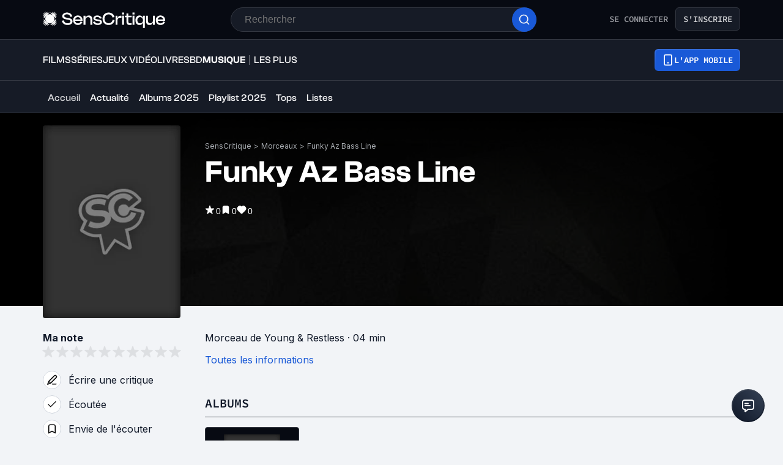

--- FILE ---
content_type: text/html; charset=utf-8
request_url: https://www.senscritique.com/morceau/Funky_Az_Bass_Line/35825456
body_size: 58385
content:
<!DOCTYPE html><html lang="fr"><head><meta charSet="utf-8"/><meta name="viewport" content="width=device-width"/><meta name="robots" content="index,follow,max-snippet:-1"/><meta name="author" content="SensCritique"/><meta name="country" content="France"/><meta name="geo.position" content="48.8685823;2.3480648"/><meta name="geo.country" content="FR"/><meta name="ICBM" content="48.8685823,2.3480648"/><meta property="fb:pages" content="127524802986"/><link href="/app-icons/apple-touch-icon-57x57.png" rel="apple-touch-icon" sizes="57x57"/><link href="/app-icons/apple-touch-icon-60x60.png" rel="apple-touch-icon" sizes="60x60"/><link href="/app-icons/apple-touch-icon-72x72.png" rel="apple-touch-icon" sizes="72x72"/><link href="/app-icons/apple-touch-icon-76x76.png" rel="apple-touch-icon" sizes="76x76"/><link href="/app-icons/apple-touch-icon-114x114.png" rel="apple-touch-icon" sizes="114x114"/><link href="/app-icons/apple-touch-icon-120x120.png" rel="apple-touch-icon" sizes="120x120"/><link href="/app-icons/apple-touch-icon-144x144.png" rel="apple-touch-icon" sizes="144x144"/><link href="/app-icons/apple-touch-icon-152x152.png" rel="apple-touch-icon" sizes="152x152"/><link href="/app-icons/apple-touch-icon-180x180.png" rel="apple-touch-icon" sizes="180x180"/><link href="/app-icons/favicon-16x16.png" rel="icon" sizes="16x16" type="image/png"/><link href="/app-icons/favicon-32x32.png" rel="icon" sizes="32x32" type="image/png"/><link href="/app-icons/android-chrome-192x192.png" rel="shortcut icon" sizes="192x192" type="image/png"/><link href="/app-icons/android-chrome-256x256.png" rel="shortcut icon" sizes="256x256" type="image/png"/><link href="/site.webmanifest" rel="manifest"/><link color="#5bbad5" href="/safari-pinned-tab.svg" rel="mask-icon"/><meta content="#ffffff" name="theme-color"/><meta content="app-id=1189602068" name="apple-itunes-app"/><meta property="og:site_name" content="SensCritique"/><meta name="twitter:site" content="@SensCritique"/><meta name="twitter:card" content="summary_large_image"/><link rel="preload" href="https://static.senscritique.com/img/layout/patterns/pattern4.jpg?202011101789412" as="image" fetchpriority="high"/><link rel="preload" href="https://media.senscritique.com/missing/701/300x0/missing.png" as="image" fetchpriority="high"/><link rel="canonical" href="https://www.senscritique.com/morceau/Funky_Az_Bass_Line/35825456"/><title>Funky Az Bass Line Young &amp; Restless - SensCritique</title><meta content="https://media.senscritique.com/missing/701/300x0/missing.png" property="og:image"/><meta content="https://media.senscritique.com/missing/701/300x0/missing.png" name="twitter:image"/><meta property="og:title" content="Funky Az Bass Line Young &amp; Restless - SensCritique"/><meta name="twitter:title" content="Funky Az Bass Line Young &amp; Restless - SensCritique"/><script type="application/ld+json">{"@context":"http://schema.org","@type":"MusicRecording","creator":[{"@type":"Person","name":"Young & Restless","url":"https://www.senscritique.com/contact/Young_and_Restless/559056"}],"dateCreated":"2018-07-14T19:02:22.000Z","dateModified":"2019-04-18T09:02:59.000Z","datePublished":null,"description":"","image":"https://media.senscritique.com/missing/701/300x0/missing.png","inAlbum":[{"@type":"MusicAlbum","@id":"https://www.senscritique.com/album/Something_to_Get_You_Hyped/35825448","url":"https://www.senscritique.com/album/Something_to_Get_You_Hyped/35825448","name":"Something to Get You Hyped (1990)"}],"name":"Funky Az Bass Line","url":"https://www.senscritique.com/morceau/Funky_Az_Bass_Line/35825456"}</script><meta name="description" content="Funky Az Bass Line est une chanson de Young &amp; Restless. null"/><meta property="og:description" content="Funky Az Bass Line est une chanson de Young &amp; Restless. null"/><meta name="twitter:description" content="Funky Az Bass Line est une chanson de Young &amp; Restless. null"/><link rel="preload" href="/application/pub/application-desktop.png" as="image" fetchpriority="high"/><meta name="next-head-count" content="42"/><link rel="preconnect" href="https://apollo.senscritique.com"/><link rel="preload" href="/_next/static/css/461feb534857e061.css" as="style"/><link rel="stylesheet" href="/_next/static/css/461feb534857e061.css" data-n-g=""/><noscript data-n-css=""></noscript><script defer="" nomodule="" src="/_next/static/chunks/polyfills-42372ed130431b0a.js" type="006bdb2f87cc5a1289dd4aac-text/javascript"></script><script defer="" src="/_next/static/chunks/4151.c0b616843eae1a25.js" type="006bdb2f87cc5a1289dd4aac-text/javascript"></script><script defer="" src="/_next/static/chunks/551.6ac20cb4fa7e2495.js" type="006bdb2f87cc5a1289dd4aac-text/javascript"></script><script defer="" src="/_next/static/chunks/2429.80325ac6968938a1.js" type="006bdb2f87cc5a1289dd4aac-text/javascript"></script><script defer="" src="/_next/static/chunks/5522-ef428995809127b5.js" type="006bdb2f87cc5a1289dd4aac-text/javascript"></script><script defer="" src="/_next/static/chunks/7155.2fee50026041e794.js" type="006bdb2f87cc5a1289dd4aac-text/javascript"></script><script defer="" src="/_next/static/chunks/1341.f3191b0a625d92b9.js" type="006bdb2f87cc5a1289dd4aac-text/javascript"></script><script defer="" src="/_next/static/chunks/7530.ca9a468f0419034e.js" type="006bdb2f87cc5a1289dd4aac-text/javascript"></script><script defer="" src="/_next/static/chunks/9874.8905b8c669bffbeb.js" type="006bdb2f87cc5a1289dd4aac-text/javascript"></script><script defer="" src="/_next/static/chunks/3794-5c4e3ba552dcbdbf.js" type="006bdb2f87cc5a1289dd4aac-text/javascript"></script><script defer="" src="/_next/static/chunks/9005.b8b1ec6fb5316ce6.js" type="006bdb2f87cc5a1289dd4aac-text/javascript"></script><script src="/_next/static/chunks/webpack-f1e4ab8404d2c959.js" defer="" type="006bdb2f87cc5a1289dd4aac-text/javascript"></script><script src="/_next/static/chunks/framework-945b357d4a851f4b.js" defer="" type="006bdb2f87cc5a1289dd4aac-text/javascript"></script><script src="/_next/static/chunks/main-02af76c5071b95be.js" defer="" type="006bdb2f87cc5a1289dd4aac-text/javascript"></script><script src="/_next/static/chunks/pages/_app-b950b7c7fa932336.js" defer="" type="006bdb2f87cc5a1289dd4aac-text/javascript"></script><script src="/_next/static/chunks/1664-9b8ca4ecc35d08d1.js" defer="" type="006bdb2f87cc5a1289dd4aac-text/javascript"></script><script src="/_next/static/chunks/7536-992b6f82c1c1b483.js" defer="" type="006bdb2f87cc5a1289dd4aac-text/javascript"></script><script src="/_next/static/chunks/6812-c14997691c69d52a.js" defer="" type="006bdb2f87cc5a1289dd4aac-text/javascript"></script><script src="/_next/static/chunks/5675-85ca61a982b2c926.js" defer="" type="006bdb2f87cc5a1289dd4aac-text/javascript"></script><script src="/_next/static/chunks/8691-8b753823657f7353.js" defer="" type="006bdb2f87cc5a1289dd4aac-text/javascript"></script><script src="/_next/static/chunks/9755-20a7dc70026dc6c7.js" defer="" type="006bdb2f87cc5a1289dd4aac-text/javascript"></script><script src="/_next/static/chunks/6416-eb3c29820ed786e5.js" defer="" type="006bdb2f87cc5a1289dd4aac-text/javascript"></script><script src="/_next/static/chunks/7920-afb91cb505fd9859.js" defer="" type="006bdb2f87cc5a1289dd4aac-text/javascript"></script><script src="/_next/static/chunks/2860-ab5b1465ebcba6a9.js" defer="" type="006bdb2f87cc5a1289dd4aac-text/javascript"></script><script src="/_next/static/chunks/7027-7cb0403cdeccc6f7.js" defer="" type="006bdb2f87cc5a1289dd4aac-text/javascript"></script><script src="/_next/static/chunks/2229-c6b4520f821e5950.js" defer="" type="006bdb2f87cc5a1289dd4aac-text/javascript"></script><script src="/_next/static/chunks/9322-868313333240d935.js" defer="" type="006bdb2f87cc5a1289dd4aac-text/javascript"></script><script src="/_next/static/chunks/231-08f3990dacdbf90e.js" defer="" type="006bdb2f87cc5a1289dd4aac-text/javascript"></script><script src="/_next/static/chunks/9408-395b52f317e20355.js" defer="" type="006bdb2f87cc5a1289dd4aac-text/javascript"></script><script src="/_next/static/chunks/7627-adf8a2bc23ccfb4c.js" defer="" type="006bdb2f87cc5a1289dd4aac-text/javascript"></script><script src="/_next/static/chunks/4392-97be413be4456319.js" defer="" type="006bdb2f87cc5a1289dd4aac-text/javascript"></script><script src="/_next/static/chunks/2026-571a5b9062c6d957.js" defer="" type="006bdb2f87cc5a1289dd4aac-text/javascript"></script><script src="/_next/static/chunks/4594-cfa16c4511462190.js" defer="" type="006bdb2f87cc5a1289dd4aac-text/javascript"></script><script src="/_next/static/chunks/431-aa3b0a37e51892c2.js" defer="" type="006bdb2f87cc5a1289dd4aac-text/javascript"></script><script src="/_next/static/chunks/3056-90db8c3e5ac349db.js" defer="" type="006bdb2f87cc5a1289dd4aac-text/javascript"></script><script src="/_next/static/chunks/2421-6a7887609cc3f455.js" defer="" type="006bdb2f87cc5a1289dd4aac-text/javascript"></script><script src="/_next/static/chunks/8814-11d61ae5bd438676.js" defer="" type="006bdb2f87cc5a1289dd4aac-text/javascript"></script><script src="/_next/static/chunks/5610-4ce506b2daaff864.js" defer="" type="006bdb2f87cc5a1289dd4aac-text/javascript"></script><script src="/_next/static/chunks/4739-31e07cf506851d78.js" defer="" type="006bdb2f87cc5a1289dd4aac-text/javascript"></script><script src="/_next/static/chunks/8907-231289a3593b8966.js" defer="" type="006bdb2f87cc5a1289dd4aac-text/javascript"></script><script src="/_next/static/chunks/6051-6d00b840a8e6d916.js" defer="" type="006bdb2f87cc5a1289dd4aac-text/javascript"></script><script src="/_next/static/chunks/pages/universe/%5Bslug%5D/%5Bid%5D-7d2e666676c7fe62.js" defer="" type="006bdb2f87cc5a1289dd4aac-text/javascript"></script><script src="/_next/static/43HhkGoDytnTC9O_-07fE/_buildManifest.js" defer="" type="006bdb2f87cc5a1289dd4aac-text/javascript"></script><script src="/_next/static/43HhkGoDytnTC9O_-07fE/_ssgManifest.js" defer="" type="006bdb2f87cc5a1289dd4aac-text/javascript"></script><style data-styled="" data-styled-version="6.1.13">.hgVBYE{margin:0 auto 0;max-width:auto;position:relative;}/*!sc*/
data-styled.g1[id="sc-14c18770-0"]{content:"hgVBYE,"}/*!sc*/
.kuNzEX{font-size:16px;line-height:24px;color:#F5F5F6;margin:0;font-family:var(--font-inter);font-weight:400;}/*!sc*/
.kuNzEX a{color:#2083F6;}/*!sc*/
.guEVjz{font-size:14px;line-height:20px;color:#F5F5F6;margin:0;font-family:var(--font-inter);font-weight:600;}/*!sc*/
.guEVjz a{color:#2083F6;}/*!sc*/
.cdFOkN{font-size:14px;line-height:20px;color:#101828;margin:0;font-family:var(--font-inter);font-weight:600;}/*!sc*/
.cdFOkN a{color:#2083F6;}/*!sc*/
.fvgPuG{font-size:12px;line-height:18px;color:#101828;margin:0;font-family:var(--font-inter);font-weight:400;}/*!sc*/
.fvgPuG a{color:#2083F6;}/*!sc*/
.tFaeB{font-size:16px;line-height:24px;color:#101828;margin:0;font-family:var(--font-inter);font-weight:400;}/*!sc*/
.tFaeB a{color:#2083F6;}/*!sc*/
.tFaey{font-size:16px;line-height:24px;color:#101828;margin:0;font-family:var(--font-inter);font-weight:700;}/*!sc*/
.tFaey a{color:#2083F6;}/*!sc*/
.iurpEI{font-size:16px;line-height:24px;margin:0;font-family:var(--font-inter);font-weight:400;}/*!sc*/
.iurpEI a{color:#2083F6;}/*!sc*/
.cdFOkL{font-size:14px;line-height:20px;color:#101828;margin:0;font-family:var(--font-inter);font-weight:400;}/*!sc*/
.cdFOkL a{color:#2083F6;}/*!sc*/
.kuNzEW{font-size:16px;line-height:24px;color:#F5F5F6;margin:0;font-family:var(--font-inter);font-weight:500;}/*!sc*/
.kuNzEW a{color:#2083F6;}/*!sc*/
data-styled.g2[id="sc-f84047c3-0"]{content:"kuNzEX,guEVjz,cdFOkN,fvgPuG,tFaeB,tFaey,iurpEI,cdFOkL,kuNzEW,"}/*!sc*/
.gxTFJV{font-size:16px;line-height:24px;color:#F5F5F6;margin:0;font-family:var(--font-clashGrotesk);font-weight:500;}/*!sc*/
.gxTFJV a{color:#2083F6;}/*!sc*/
.gxTFJS{font-size:16px;line-height:24px;color:#F5F5F6;margin:0;font-family:var(--font-clashGrotesk);font-weight:600;}/*!sc*/
.gxTFJS a{color:#2083F6;}/*!sc*/
.gxTFJU{font-size:16px;line-height:24px;color:#F5F5F6;margin:0;font-family:var(--font-clashGrotesk);font-weight:400;}/*!sc*/
.gxTFJU a{color:#2083F6;}/*!sc*/
.jwFXVT{font-size:50px;line-height:52px;color:#101828;margin:0;font-family:var(--font-clashGrotesk);font-weight:600;}/*!sc*/
.jwFXVT a{color:#2083F6;}/*!sc*/
.hFNNyY{font-size:16px;line-height:24px;color:#101828;margin:0;text-transform:uppercase;font-family:var(--font-clashGrotesk);font-weight:500;}/*!sc*/
.hFNNyY a{color:#2083F6;}/*!sc*/
.dTaJmo{font-size:24px;line-height:30px;color:#101828;margin:0;font-family:var(--font-clashGrotesk);font-weight:600;}/*!sc*/
.dTaJmo a{color:#2083F6;}/*!sc*/
.ezSuwK{font-size:24px;line-height:30px;color:#F5F5F6;margin:0;font-family:var(--font-clashGrotesk);font-weight:600;}/*!sc*/
.ezSuwK a{color:#2083F6;}/*!sc*/
data-styled.g3[id="sc-f84047c3-1"]{content:"gxTFJV,gxTFJS,gxTFJU,jwFXVT,hFNNyY,dTaJmo,ezSuwK,"}/*!sc*/
.dofCKu{display:block;flex:auto;margin:0;padding:0;min-width:0;}/*!sc*/
@media (min-width:1081px){.dofCKu{padding:0 20px;}}/*!sc*/
@media (min-width:1140px){.dofCKu{padding:0 20px 0 20px;}}/*!sc*/
data-styled.g8[id="sc-14e274ff-0"]{content:"dofCKu,"}/*!sc*/
.kerBeY{color:#1959D7;}/*!sc*/
.iruLLh{color:#1959D7;}/*!sc*/
.iruLLh:hover{text-decoration:underline;}/*!sc*/
data-styled.g9[id="sc-d9336e28-0"]{content:"kerBeY,iruLLh,"}/*!sc*/
.gfTNTa{color:#1A1A1A;}/*!sc*/
data-styled.g10[id="sc-d9336e28-1"]{content:"gfTNTa,"}/*!sc*/
.dmagXz{display:block;}/*!sc*/
data-styled.g13[id="sc-ed82e5ae-0"]{content:"dmagXz,"}/*!sc*/
.cnxonZ{max-width:230px;overflow:hidden;text-overflow:ellipsis;white-space:nowrap;color:#A6AAAF;display:inline-block;}/*!sc*/
data-styled.g14[id="sc-ed82e5ae-1"]{content:"cnxonZ,"}/*!sc*/
.fxdlbO{padding:0 4px 0 4px;}/*!sc*/
data-styled.g15[id="sc-ed82e5ae-2"]{content:"fxdlbO,"}/*!sc*/
.jxzWvy{align-items:center;background:#000000;display:flex;justify-content:center;position:relative;width:100%;z-index:1;}/*!sc*/
data-styled.g16[id="sc-346cdb9a-0"]{content:"jxzWvy,"}/*!sc*/
.kNMkIL{width:100%;z-index:1;}/*!sc*/
data-styled.g17[id="sc-346cdb9a-1"]{content:"kNMkIL,"}/*!sc*/
.fKvnVc{background-color:#000000;height:100%;opacity:0.6;position:absolute;width:100%;z-index:1;}/*!sc*/
data-styled.g18[id="sc-346cdb9a-2"]{content:"fKvnVc,"}/*!sc*/
.jybiIk{height:100%;max-width:1140px;position:absolute;width:100%;}/*!sc*/
data-styled.g19[id="sc-346cdb9a-3"]{content:"jybiIk,"}/*!sc*/
.iliUvz{height:100%;position:relative;width:100%;}/*!sc*/
data-styled.g20[id="sc-346cdb9a-4"]{content:"iliUvz,"}/*!sc*/
.gsYNjW{display:flex;height:100%;justify-content:space-between;max-width:1140px;overflow:hidden;position:relative;transform:translate(0%,-100%);width:100%;}/*!sc*/
data-styled.g21[id="sc-346cdb9a-5"]{content:"gsYNjW,"}/*!sc*/
.kDhYsq{background:linear-gradient( to bottom,#000000 0%,rgba(0,0,0,0) 100% );height:100px;max-width:1140px;position:absolute;width:100%;}/*!sc*/
@media (min-width: 769px){.kDhYsq{height:190px;}}/*!sc*/
data-styled.g22[id="sc-346cdb9a-6"]{content:"kDhYsq,"}/*!sc*/
.kNzhld{background:linear-gradient( to right,#000000 0%,rgba(0,0,0,0) 100% );height:100%;max-width:75px;width:100%;}/*!sc*/
@media (min-width: 769px){.kNzhld{max-width:250px;}}/*!sc*/
data-styled.g24[id="sc-346cdb9a-8"]{content:"kNzhld,"}/*!sc*/
.kZesVI{background:linear-gradient( to left,#000000 0%,rgba(0,0,0,0) 100% );height:100%;max-width:75px;width:100%;}/*!sc*/
@media (min-width: 769px){.kZesVI{max-width:250px;}}/*!sc*/
data-styled.g25[id="sc-346cdb9a-9"]{content:"kZesVI,"}/*!sc*/
.hOHJKl{align-items:flex-start;display:flex;flex-direction:row;}/*!sc*/
data-styled.g26[id="sc-d48bed05-0"]{content:"hOHJKl,"}/*!sc*/
.jNOxGu{align-items:center;display:flex;padding-right:2px;}/*!sc*/
data-styled.g27[id="sc-d48bed05-1"]{content:"jNOxGu,"}/*!sc*/
.xrHDN{color:#FFFFFF;font-family:'Sora',sans-serif;font-size:14px;line-height:20px;margin:0;}/*!sc*/
data-styled.g28[id="sc-d48bed05-2"]{content:"xrHDN,"}/*!sc*/
.jUDJhH{align-items:center;background:#FFFFFF;border-radius:50%;color:#FFFFFF;display:flex;flex-direction:row;font-family:'Sora',sans-serif;font-size:24px;font-weight:600;height:40px;justify-content:center;line-height:24px;width:40px;background:rgba(26,26,26,0.7);border-radius:1px;color:#FFFFFF;font-size:14px;font-weight:600;height:30px;width:53px;border:none;color:#F5F5F6;border-color:#F5F5F6;background:transparent;backdrop-filter:none;-webkit-backdrop-filter:none;height:auto;width:auto;gap:6px;}/*!sc*/
.jUDJhH .sc-f84047c3-1{font-size:20px;line-height:20px;}/*!sc*/
@media (min-width: 414px){.jUDJhH .sc-f84047c3-1{font-size:20px;line-height:20px;}}/*!sc*/
.jUDJhH .sc-f84047c3-1{color:#F5F5F6;}/*!sc*/
data-styled.g37[id="sc-6a26fe8d-5"]{content:"jUDJhH,"}/*!sc*/
.gEeGXa{padding:8px 12px;align-items:center;background:transparent;border-radius:6px;cursor:pointer;display:flex;justify-content:center;max-width:none;text-align:center;position:relative;text-transform:uppercase;font-family:var(--font-sourceCodePro);font-weight:600;gap:6px;background:linear-gradient(#356DDC,#1A5AD7);color:#FFFFFF;width:auto;}/*!sc*/
.gEeGXa span{font-size:14px;line-height:20px;}/*!sc*/
.gEeGXa:focus{outline:2px solid #1959D7;outline-offset:2px;}/*!sc*/
.gEeGXa.variant-destructive:focus{outline:2px solid #F04438;}/*!sc*/
@media (min-width: 769px){.gEeGXa{max-width:100%;}}/*!sc*/
.gEeGXa:before{content:'';position:absolute;top:2px;left:2px;bottom:2px;right:2px;border-radius:4px;background:#1959D7;}/*!sc*/
.gEeGXa:hover{border-width:2px;background:linear-gradient( #3061be,#144BB5 );}/*!sc*/
.gEeGXa:hover:before{background:#144BB5;}/*!sc*/
.gEeGXa:disabled{background:#1F242F;color:#85888E;}/*!sc*/
.gEeGXa:disabled span{color:#85888E;}/*!sc*/
.gEeGXa:disabled:before{background:#1F242F;}/*!sc*/
.gEeGXa span{color:#FFFFFF;position:relative;}/*!sc*/
.gEeGXa span.hoverText{display:none;}/*!sc*/
@media (min-width: 769px){.gEeGXa{width:auto;}.gEeGXa:hover span.hoverText{display:none;}.gEeGXa:hover span.currentText{display:flex;}}/*!sc*/
data-styled.g66[id="sc-f2315a90-0"]{content:"gEeGXa,"}/*!sc*/
.dqKgDf{padding:8px 12px;align-items:center;background:transparent;border-radius:6px;cursor:pointer;display:flex;justify-content:center;max-width:none;text-align:center;position:relative;text-transform:uppercase;font-family:var(--font-sourceCodePro);font-weight:600;gap:6px;background-color:#161B26;color:#CECFD2;border:1px solid #333741;width:auto;}/*!sc*/
.dqKgDf span{font-size:14px;line-height:20px;}/*!sc*/
.dqKgDf:focus{outline:2px solid #1959D7;outline-offset:2px;}/*!sc*/
.dqKgDf.variant-destructive:focus{outline:2px solid #F04438;}/*!sc*/
@media (min-width: 769px){.dqKgDf{max-width:100%;}}/*!sc*/
.dqKgDf span{color:#CECFD2;}/*!sc*/
.dqKgDf:hover{background-color:#1F242F;}/*!sc*/
.dqKgDf:disabled{background-color:#070A12;border-color:#1F242F;}/*!sc*/
.dqKgDf.variant-destructive{background-color:#55160C;border:1px solid #912018;}/*!sc*/
.dqKgDf.variant-destructive span{color:#FECDCA;}/*!sc*/
.dqKgDf.variant-destructive:hover{background-color:#7A271A;color:#FEE4E2;border:1px solid #B42318;}/*!sc*/
.dqKgDf.variant-destructive:disabled{background-color:#070A12;border-color:#1F242F;}/*!sc*/
@media (min-width: 769px){.dqKgDf{width:auto;}.dqKgDf:hover span.hoverText{display:none;}.dqKgDf:hover span.currentText{display:flex;}}/*!sc*/
data-styled.g67[id="sc-f2315a90-1"]{content:"dqKgDf,"}/*!sc*/
.ibAjUU{padding:10px 14px;align-items:center;background:transparent;border-radius:6px;cursor:pointer;display:flex;justify-content:center;max-width:none;text-align:center;position:relative;text-transform:uppercase;font-family:var(--font-sourceCodePro);font-weight:600;gap:6px;background-color:transparent;color:#CECFD2;padding:0;}/*!sc*/
.ibAjUU span{font-size:14px;line-height:20px;}/*!sc*/
.ibAjUU:focus{outline:2px solid #1959D7;outline-offset:2px;}/*!sc*/
.ibAjUU.variant-destructive:focus{outline:2px solid #F04438;}/*!sc*/
@media (min-width: 769px){.ibAjUU{max-width:100%;}}/*!sc*/
.ibAjUU span{color:#CECFD2;}/*!sc*/
data-styled.g68[id="sc-f2315a90-2"]{content:"ibAjUU,"}/*!sc*/
.glvmwp{padding:8px 12px;align-items:center;background:transparent;border-radius:6px;cursor:pointer;display:flex;justify-content:center;max-width:none;text-align:center;position:relative;text-transform:uppercase;font-family:var(--font-sourceCodePro);font-weight:600;gap:6px;display:flex;gap:6px;}/*!sc*/
.glvmwp span{font-size:14px;line-height:20px;}/*!sc*/
.glvmwp:focus{outline:2px solid #1959D7;outline-offset:2px;}/*!sc*/
.glvmwp.variant-destructive:focus{outline:2px solid #F04438;}/*!sc*/
@media (min-width: 769px){.glvmwp{max-width:100%;}}/*!sc*/
.glvmwp span{align-items:center;color:#94969C;display:flex;}/*!sc*/
.glvmwp span.hoverText{display:none;}/*!sc*/
.glvmwp:hover{background-color:#1F242F;}/*!sc*/
.glvmwp:disabled{background-color:transparent;color:#85888E;}/*!sc*/
.glvmwp:disabled span{color:#85888E;}/*!sc*/
data-styled.g69[id="sc-f2315a90-3"]{content:"glvmwp,"}/*!sc*/
.bhoEiT{position:relative;display:flex;}/*!sc*/
data-styled.g72[id="sc-f2315a90-6"]{content:"bhoEiT,"}/*!sc*/
.khyZSq{font-family:var(--font-sourceCodePro);font-weight:600;}/*!sc*/
data-styled.g74[id="sc-f2315a90-8"]{content:"khyZSq,"}/*!sc*/
.gBxYjr{padding:0 20px 20px;}/*!sc*/
@media (min-width: 769px){.gBxYjr{padding:0;}}/*!sc*/
data-styled.g99[id="sc-c88f4f69-0"]{content:"gBxYjr,"}/*!sc*/
.dfTvrr{align-items:center;display:grid;grid-gap:8px;grid-auto-flow:column;}/*!sc*/
@media (min-width: 414px){.dfTvrr{align-items:flex-start;padding-top:12px;justify-content:flex-start;}}/*!sc*/
data-styled.g101[id="sc-c88f4f69-2"]{content:"dfTvrr,"}/*!sc*/
.hxWnZK{display:flex;gap:8px;align-items:center;}/*!sc*/
data-styled.g108[id="sc-c88f4f69-9"]{content:"hxWnZK,"}/*!sc*/
.ffdWYs{margin-top:-5px;padding-bottom:20px;}/*!sc*/
@media (min-width: 769px){.ffdWYs{padding-bottom:40px;}}/*!sc*/
data-styled.g109[id="sc-3ed987fc-0"]{content:"ffdWYs,"}/*!sc*/
.fLENgQ{color:#FFFFFF;word-break:normal;overflow-wrap:anywhere;}/*!sc*/
data-styled.g110[id="sc-3ed987fc-1"]{content:"fLENgQ,"}/*!sc*/
.bvLBkR{display:flex;flex-direction:row;padding-top:12px;gap:12px;}/*!sc*/
@media (min-width: 769px){.bvLBkR{padding-top:20px;}}/*!sc*/
data-styled.g111[id="sc-3ed987fc-2"]{content:"bvLBkR,"}/*!sc*/
.jkMVsR{display:flex;flex-direction:column;gap:8px;padding-top:12px;}/*!sc*/
@media (min-width: 769px){.jkMVsR{padding-top:8px;}}/*!sc*/
data-styled.g112[id="sc-3ed987fc-3"]{content:"jkMVsR,"}/*!sc*/
.iYFYsU{background-color:transparent;display:block;width:100%;}/*!sc*/
.isRoFj{background-color:inherit;display:block;width:100%;}/*!sc*/
data-styled.g115[id="sc-88ea37bc-0"]{content:"iYFYsU,isRoFj,"}/*!sc*/
.bumKMD{position:relative;height:auto;width:225px;display:flex;align-items:flex-end;}/*!sc*/
.gWDQBW{position:relative;height:auto;width:130px;}/*!sc*/
data-styled.g117[id="sc-65be26a3-1"]{content:"bumKMD,gWDQBW,"}/*!sc*/
.hOdzTh{position:relative;height:auto;width:130px;height:auto!important;display:flex;margin:0 auto;}/*!sc*/
.hOdzTh div{height:auto!important;}/*!sc*/
data-styled.g118[id="sc-65be26a3-2"]{content:"hOdzTh,"}/*!sc*/
.dYkGjq{align-items:flex-start;object-fit:contain;width:100%;border-radius:4px;display:flex;margin:0 auto;}/*!sc*/
.dYkGjq img{object-fit:contain;border-radius:4px;overflow:hidden;margin:0 auto;height:auto!important;}/*!sc*/
.dvJxv{align-items:flex-start;object-fit:contain;width:100%;border-radius:2px;display:flex;margin:0 auto;height:130px!important;}/*!sc*/
.dvJxv img{object-fit:contain;border-radius:2px;overflow:hidden;margin:0 auto;}/*!sc*/
data-styled.g126[id="sc-65be26a3-10"]{content:"dYkGjq,dvJxv,"}/*!sc*/
.dJwpMk{margin:0 auto;max-width:100%;padding:0 20px;width:100%;}/*!sc*/
@media (min-width: 769px){.dJwpMk{max-width:1180px;padding:0 20px;}}/*!sc*/
data-styled.g130[id="sc-9096b87d-0"]{content:"dJwpMk,"}/*!sc*/
.jNtrde{display:block;flex:auto;margin:0;}/*!sc*/
@media (min-width: 811px){.jNtrde{display:flex;}}/*!sc*/
@media (min-width: 1025px){.jNtrde{display:flex;margin-left:-20px;margin-right:-20px;}}/*!sc*/
data-styled.g131[id="sc-9096b87d-1"]{content:"jNtrde,"}/*!sc*/
.fZqHXn{bottom:initial;display:block;flex-shrink:0;justify-content:flex-start;left:0;margin:0;padding:0;position:relative;width:100%;z-index:0;box-shadow:initial;}/*!sc*/
@media (min-width: 811px){.fZqHXn{height:auto;justify-content:initial;box-shadow:initial;margin:0 20px;padding:0;position:relative;top:0;width:225px;}}/*!sc*/
data-styled.g132[id="sc-74c78d00-0"]{content:"fZqHXn,"}/*!sc*/
.ifJlnR{cursor:pointer;}/*!sc*/
@media (min-width: 811px){.ifJlnR{bottom:-20px;position:relative;}}/*!sc*/
data-styled.g133[id="sc-f99df9aa-0"]{content:"ifJlnR,"}/*!sc*/
.fBkLxX{display:initial;max-width:645px;}/*!sc*/
@media (min-width: 811px){.fBkLxX{display:flex;flex-direction:column;justify-content:flex-end;min-height:unset;}}/*!sc*/
data-styled.g134[id="sc-f99df9aa-1"]{content:"fBkLxX,"}/*!sc*/
.hNiJpc{margin-top:0px;position:relative;}/*!sc*/
.hNiJpc>div{display:flex;}/*!sc*/
data-styled.g135[id="sc-f99df9aa-2"]{content:"hNiJpc,"}/*!sc*/
.gvsVsZ{width:75px;}/*!sc*/
@media (min-width: 811px){.gvsVsZ{width:225px;display:flex;align-items:flex-end;}}/*!sc*/
data-styled.g136[id="sc-f99df9aa-3"]{content:"gvsVsZ,"}/*!sc*/
.eIyJsL{margin:0 20px 0;}/*!sc*/
@media (min-width: 811px){.eIyJsL{margin:45px 20px 0;padding:0;}}/*!sc*/
data-styled.g137[id="sc-f99df9aa-4"]{content:"eIyJsL,"}/*!sc*/
.fprfOV{margin:20px 0 8px;}/*!sc*/
@media (min-width: 811px){.fprfOV{margin:0 0 8px;}}/*!sc*/
data-styled.g138[id="sc-f99df9aa-5"]{content:"fprfOV,"}/*!sc*/
.fzUKEN{display:flex;gap:16px;}/*!sc*/
data-styled.g141[id="sc-bb1caac0-0"]{content:"fzUKEN,"}/*!sc*/
.fDWFvI{position:fixed;bottom:15px;right:10px;z-index:10;}/*!sc*/
@media (min-width: 414px){.fDWFvI{position:relative;bottom:0;right:0;}}/*!sc*/
data-styled.g142[id="sc-ed3599c7-0"]{content:"fDWFvI,"}/*!sc*/
.jstMMl{border:none;padding:0;cursor:pointer;display:flex;align-items:center;justify-content:center;width:54px;height:54px;border-radius:50%;background:linear-gradient(180deg,#3a4353 0%,#101828 100%);}/*!sc*/
.jstMMl:active{background:#1959d7;}/*!sc*/
.jstMMl:focus{background:#1959d7;}/*!sc*/
data-styled.g143[id="sc-ed3599c7-1"]{content:"jstMMl,"}/*!sc*/
.jxqDea{width:50px;height:50px;display:flex;align-items:center;justify-content:center;border-radius:50%;background:linear-gradient(45deg,#101828 0%,#344054 100%);}/*!sc*/
data-styled.g144[id="sc-ed3599c7-2"]{content:"jxqDea,"}/*!sc*/
.jRskVz{display:flex;gap:16px;}/*!sc*/
data-styled.g147[id="sc-837d0715-0"]{content:"jRskVz,"}/*!sc*/
.ioMWfa{display:flex;align-items:baseline;gap:8px;padding:7px 12px;border:1px solid #FFFFFF;border-radius:4px;}/*!sc*/
.ioMWfa:hover{background-color:#1F242F;}/*!sc*/
data-styled.g148[id="sc-837d0715-1"]{content:"ioMWfa,"}/*!sc*/
.iZRYsd{display:flex;flex-direction:column;gap:16px;background-color:#161B26;border-radius:8px;border:2px solid #333741;padding:24px 24px 0 24px;}/*!sc*/
@media (min-width: 1025px){.iZRYsd{flex-direction:row;padding:0;}}/*!sc*/
data-styled.g149[id="sc-acd60cef-0"]{content:"iZRYsd,"}/*!sc*/
.rTpul{display:flex;flex-direction:column;gap:20px;align-items:flex-start;}/*!sc*/
@media (min-width: 1025px){.rTpul{margin:38px 0 0 53px;}}/*!sc*/
@media (min-width: 414px){.rTpul{flex:1 1 0;}}/*!sc*/
data-styled.g150[id="sc-acd60cef-1"]{content:"rTpul,"}/*!sc*/
.jHnYiD{display:flex;flex-direction:column;gap:8px;}/*!sc*/
.jHnYiD .sc-f84047c3-1{color:#F5F5F6;font-size:24px;line-height:28px;}/*!sc*/
@media (min-width: 414px){.jHnYiD .sc-f84047c3-1{font-size:30px;line-height:32px;}}/*!sc*/
.jHnYiD .sc-f84047c3-0{color:#CECFD2;font-size:16px;line-height:24px;}/*!sc*/
data-styled.g151[id="sc-acd60cef-2"]{content:"jHnYiD,"}/*!sc*/
.dkGrjY{position:relative;width:100%;height:150px;}/*!sc*/
@media (min-width: 375px){.dkGrjY{height:185px;}}/*!sc*/
@media (min-width: 1025px){.dkGrjY{height:300px;flex:1 1 0;display:flex;justify-content:center;}}/*!sc*/
data-styled.g152[id="sc-acd60cef-3"]{content:"dkGrjY,"}/*!sc*/
.BYLXY{display:flex;flex-direction:column;}/*!sc*/
@media (min-width: 375px){.BYLXY{flex-direction:row;}}/*!sc*/
data-styled.g153[id="sc-acd60cef-4"]{content:"BYLXY,"}/*!sc*/
.jIOwwZ{align-items:center;display:flex;flex-direction:column;width:100%;align-items:flex-start;gap:20px;}/*!sc*/
data-styled.g154[id="sc-4f506908-0"]{content:"jIOwwZ,"}/*!sc*/
.tldVn{display:grid;grid-gap:8px;}/*!sc*/
@media (min-width: 769px){.tldVn{align-items:flex-start;display:flex;flex-direction:column;width:auto;}}/*!sc*/
data-styled.g155[id="sc-4f506908-1"]{content:"tldVn,"}/*!sc*/
.eCwTec{cursor:pointer;}/*!sc*/
data-styled.g156[id="sc-4f506908-2"]{content:"eCwTec,"}/*!sc*/
.kEnTXt{display:flex;flex-direction:column;}/*!sc*/
data-styled.g157[id="sc-4f506908-3"]{content:"kEnTXt,"}/*!sc*/
.ejLPGH{color:#F5F5F6;font-size:16px;line-height:24px;}/*!sc*/
data-styled.g158[id="sc-4f506908-4"]{content:"ejLPGH,"}/*!sc*/
.cbTnyA{display:grid;grid-template-columns:repeat(2,1fr);margin-bottom:40px;width:100%;grid-gap:16px;}/*!sc*/
@media (min-width: 769px){.cbTnyA{border-bottom:none;column-gap:12px;display:grid;grid-template-columns:repeat(6,1fr);margin-bottom:48px;}}/*!sc*/
data-styled.g159[id="sc-4f506908-5"]{content:"cbTnyA,"}/*!sc*/
.wRsFk{color:#CECFD2;font-size:16px;line-height:24px;}/*!sc*/
data-styled.g160[id="sc-4f506908-6"]{content:"wRsFk,"}/*!sc*/
.fxjgTW{color:#F5F5F6;font-size:24px;line-height:28px;margin-bottom:4px;}/*!sc*/
data-styled.g161[id="sc-4f506908-7"]{content:"fxjgTW,"}/*!sc*/
.bXFjkC{align-items:center;display:flex;flex-direction:row;justify-content:space-between;width:100%;}/*!sc*/
@media (min-width: 769px){.bXFjkC{flex-direction:row;justify-content:space-between;margin-bottom:48px;}}/*!sc*/
data-styled.g162[id="sc-4f506908-8"]{content:"bXFjkC,"}/*!sc*/
.eGesay{color:#CECFD2;display:flex;flex-direction:column;gap:12px;}/*!sc*/
.eGesay a{color:#CECFD2;}/*!sc*/
@media (min-width: 769px){.eGesay{flex-direction:row;justify-content:flex-start;margin-bottom:0;}}/*!sc*/
data-styled.g163[id="sc-4f506908-9"]{content:"eGesay,"}/*!sc*/
.ivpekb{align-items:center;background-color:#070A12;bottom:0;display:flex;flex-direction:column;margin-bottom:-45px;padding:40px 0 40px 0;position:relative;width:100%;}/*!sc*/
data-styled.g164[id="sc-4f506908-10"]{content:"ivpekb,"}/*!sc*/
.dZqrKA{display:flex;flex-direction:row;gap:20px;margin-bottom:20px;}/*!sc*/
@media (min-width: 769px){.dZqrKA{gap:8px;margin-bottom:0px;}}/*!sc*/
data-styled.g165[id="sc-4f506908-11"]{content:"dZqrKA,"}/*!sc*/
.dprmHe{display:flex;flex-direction:row;justify-content:center;}/*!sc*/
@media (min-width: 769px){.dprmHe{align-items:flex-start;justify-content:flex-start;}}/*!sc*/
data-styled.g166[id="sc-4f506908-12"]{content:"dprmHe,"}/*!sc*/
@media (min-width: 769px){.fEByNU{align-items:center;display:grid;grid-gap:8px;position:fixed;right:30px;bottom:30px;}}/*!sc*/
data-styled.g167[id="sc-4f506908-13"]{content:"fEByNU,"}/*!sc*/
.dMrucP{margin-bottom:48px;}/*!sc*/
data-styled.g169[id="sc-4f506908-15"]{content:"dMrucP,"}/*!sc*/
.ggPxmV{margin-bottom:20px;width:100%;}/*!sc*/
data-styled.g181[id="sc-f52bf7ce-0"]{content:"ggPxmV,"}/*!sc*/
.iqxCDz{align-items:center;display:flex;justify-content:center;margin-top:0;}/*!sc*/
data-styled.g182[id="sc-d2f2208d-0"]{content:"iqxCDz,"}/*!sc*/
.jyOKGd{color:#101828;list-style:none;text-transform:uppercase;transition:0.1s;font-family:var(--font-sourceCodePro);font-size:18px;line-height:28px;}/*!sc*/
.jyOKGd a{color:#101828;transition:0.1s;}/*!sc*/
.jyOKGd:hover,.jyOKGd a:hover{color:#1A1A1A;}/*!sc*/
@media (min-width: 414px){.jyOKGd{font-size:20px;}}/*!sc*/
data-styled.g183[id="sc-a62dc7b5-0"]{content:"jyOKGd,"}/*!sc*/
.uWJhh{-ms-overflow-style:none;align-items:flex-end;border-bottom:1px solid #434850;display:grid;margin-bottom:8px;overflow-x:scroll;padding-bottom:8px;scrollbar-width:none;width:100%;}/*!sc*/
@media (min-width: 1025px){.uWJhh{margin-bottom:10px;grid-template-columns:auto max-content;}}/*!sc*/
.uWJhh::-webkit-scrollbar{display:none;}/*!sc*/
data-styled.g184[id="sc-c2537e02-0"]{content:"uWJhh,"}/*!sc*/
.gRwQlC{display:flex;overflow:hidden;gap:16px;white-space:normal;}/*!sc*/
data-styled.g185[id="sc-c2537e02-1"]{content:"gRwQlC,"}/*!sc*/
.cZxzuO{cursor:initial;}/*!sc*/
.cZxzuO>span{color:#101828;}/*!sc*/
@media (min-width: 769px){.cZxzuO{max-width:720px;overflow:hidden;text-overflow:ellipsis;white-space:nowrap;}}/*!sc*/
data-styled.g190[id="sc-c2537e02-6"]{content:"cZxzuO,"}/*!sc*/
.cLLuSf{margin:0 -20px 25px -20px;padding:0 20px;width:calc(100% + 2 * 20px);}/*!sc*/
@media (min-width: 1025px){.cLLuSf{margin-left:0;margin-right:0;padding:0;width:100%;}}/*!sc*/
data-styled.g192[id="sc-9e76e0d2-0"]{content:"cLLuSf,"}/*!sc*/
.KiFYm{position:relative;height:100%;}/*!sc*/
@media (min-width: 1025px){.KiFYm{align-items:center;display:grid;grid-template-columns:unset;justify-content:initial;gap:12px;}}/*!sc*/
data-styled.g195[id="sc-9e76e0d2-3"]{content:"KiFYm,"}/*!sc*/
.kRfmWU{align-items:initial;display:grid;grid-auto-flow:column;grid-gap:10px;justify-items:initial;margin-left:-20px;overflow-wrap:anywhere;overflow-x:auto;overflow-y:hidden;padding-left:20px;padding-top:6px;scrollbar-width:none;white-space:break-spaces;width:calc(100% + 2 * 20px);}/*!sc*/
.kRfmWU::-webkit-scrollbar{display:none;}/*!sc*/
@media (min-width: 811px){.kRfmWU{grid-auto-flow:initial;grid-template-columns:repeat(5, max-content);justify-content:initial;justify-items:flex-start;margin:0;padding-left:0;white-space:initial;width:100%;}}/*!sc*/
data-styled.g196[id="sc-9e76e0d2-4"]{content:"kRfmWU,"}/*!sc*/
.iHVcbW{display:flex;width:100%;}/*!sc*/
data-styled.g197[id="sc-9e76e0d2-5"]{content:"iHVcbW,"}/*!sc*/
.kquYts{margin-bottom:25px;}/*!sc*/
data-styled.g263[id="sc-7e261340-0"]{content:"kquYts,"}/*!sc*/
.jDQYIG{display:grid;grid-gap:0;}/*!sc*/
@media (min-width: 1025px){.jDQYIG{grid-template-columns:none;}}/*!sc*/
data-styled.g264[id="sc-7e261340-1"]{content:"jDQYIG,"}/*!sc*/
.bdttpV{margin-bottom:25px;}/*!sc*/
data-styled.g282[id="sc-df31c1be-0"]{content:"bdttpV,"}/*!sc*/
@media (min-width: 769px){.hDwdUu{position:sticky;top:80px;}}/*!sc*/
data-styled.g283[id="sc-df31c1be-1"]{content:"hDwdUu,"}/*!sc*/
.fhA-deJ{padding-top:20px;}/*!sc*/
@media (min-width: 811px){.fhA-deJ{padding-top:40px;}}/*!sc*/
data-styled.g287[id="sc-986f3ba9-0"]{content:"fhA-deJ,"}/*!sc*/
.hHVbTM{background-color:#F2F4F7;padding-top:20px;margin-top:20px;}/*!sc*/
data-styled.g288[id="sc-986f3ba9-1"]{content:"hHVbTM,"}/*!sc*/
.hTVXNC{margin-bottom:12px;}/*!sc*/
data-styled.g294[id="sc-f32dd25b-0"]{content:"hTVXNC,"}/*!sc*/
.iBhXAQ{display:grid;grid-gap:8px;}/*!sc*/
data-styled.g295[id="sc-f32dd25b-1"]{content:"iBhXAQ,"}/*!sc*/
.flyhDx{color:#2083F6;cursor:pointer;display:inline;}/*!sc*/
data-styled.g296[id="sc-f32dd25b-2"]{content:"flyhDx,"}/*!sc*/
.jHqqyP{margin:0 12px;width:100%;}/*!sc*/
data-styled.g312[id="sc-534fbaea-0"]{content:"jHqqyP,"}/*!sc*/
.cJEtRA{align-items:center;background-color:#FFFFFF;border:1px solid #D0D5DD;border-radius:calc(0.5 * 30px);cursor:pointer;display:flex;min-height:30px;opacity:1;overflow:hidden;text-align:center;}/*!sc*/
@media (min-width: 769px){.cJEtRA{border:none;background-color:transparent;text-align:left;}.cJEtRA:hover{background-color:#FAF9F6;}.cJEtRA:hover>div{background-color:#FAF9F6;}}/*!sc*/
data-styled.g313[id="sc-534fbaea-1"]{content:"cJEtRA,"}/*!sc*/
.hwuMTL{align-items:center;background-color:#FFFFFF;border-radius:50%;display:flex;flex-basis:30px;flex-grow:0;flex-shrink:0;height:30px;justify-content:center;width:30px;}/*!sc*/
@media (min-width: 769px){.hwuMTL{background-color:#FFFFFF;border:1px solid #D0D5DD;text-align:left;}.hwuMTL:hover{background-color:transparent;}}/*!sc*/
data-styled.g314[id="sc-534fbaea-2"]{content:"hwuMTL,"}/*!sc*/
.iLynAm{display:inline-block;position:relative;}/*!sc*/
data-styled.g315[id="sc-9ddc3db1-0"]{content:"iLynAm,"}/*!sc*/
.lcjWdN{color:#101828;}/*!sc*/
.lcjWdN *{font-size:inherit;}/*!sc*/
data-styled.g377[id="sc-ea42ea1d-0"]{content:"lcjWdN,"}/*!sc*/
.iDEkHm{display:block;max-width:645px;width:100%;}/*!sc*/
data-styled.g387[id="sc-675e01e5-0"]{content:"iDEkHm,"}/*!sc*/
.cDEeoA{margin-bottom:12px;line-height:24px;}/*!sc*/
.cDEeoA a{color:#101828;}/*!sc*/
data-styled.g388[id="sc-675e01e5-1"]{content:"cDEeoA,"}/*!sc*/
.hotFLR{display:block;margin-bottom:12px;}/*!sc*/
data-styled.g392[id="sc-675e01e5-5"]{content:"hotFLR,"}/*!sc*/
.fQXWuj{align-items:center;display:grid;grid-template-columns:max-content 1fr;height:100%;cursor:pointer;padding:16px;background-color:transparent;border-top-left-radius:0;border-top-right-radius:0;}/*!sc*/
@media screen and (min-width:1024px){.fQXWuj{background:transparent;border-radius:0;padding:0;}.fQXWuj .sc-17010cc3-0{display:none;}.fQXWuj:hover .sc-17010cc3-0{display:block;}.fQXWuj .sc-17010cc3-0{transform:translateX(0);left:0;}.fQXWuj .sc-17010cc3-0>div>div:before{left:20px;}}/*!sc*/
.kGmchc{align-items:center;display:grid;grid-template-columns:max-content 1fr;height:100%;cursor:pointer;padding:16px;background-color:transparent;border-top-left-radius:0;border-top-right-radius:0;}/*!sc*/
@media screen and (min-width:1024px){.kGmchc{background:transparent;border-radius:0;padding:0;}.kGmchc .sc-17010cc3-0{display:none;}.kGmchc:hover .sc-17010cc3-0{display:block;}}/*!sc*/
.TXvaE{align-items:center;display:grid;grid-template-columns:max-content 1fr;height:100%;cursor:pointer;padding:16px;background-color:#1F242F;border-top-left-radius:8px;border-top-right-radius:8px;}/*!sc*/
@media screen and (min-width:1024px){.TXvaE{background:transparent;border-radius:0;padding:0;}.TXvaE .sc-17010cc3-0{display:none;}.TXvaE:hover .sc-17010cc3-0{display:block;}}/*!sc*/
data-styled.g518[id="sc-17010cc3-1"]{content:"fQXWuj,kGmchc,TXvaE,"}/*!sc*/
.kXUrHI{align-items:center;color:#F5F5F6;display:flex;justify-content:space-between;text-transform:uppercase;width:100%;font-size:16px;line-height:20px;}/*!sc*/
@media (min-width: 1025px){.kXUrHI{justify-content:initial;padding:4px 0;}}/*!sc*/
data-styled.g522[id="sc-17010cc3-5"]{content:"kXUrHI,"}/*!sc*/
.cCGToG{display:flex;flex-direction:column;}/*!sc*/
data-styled.g525[id="sc-17010cc3-8"]{content:"cCGToG,"}/*!sc*/
.cmVuOD{display:flex;flex-direction:column;width:100%;}/*!sc*/
@media screen and (min-width:1024px){.cmVuOD{flex-direction:row;padding-top:0;width:initial;gap:24px;align-items:center;}}/*!sc*/
data-styled.g527[id="sc-fd6d7d76-0"]{content:"cmVuOD,"}/*!sc*/
.dHyotE{position:relative;}/*!sc*/
@media screen and (min-width:1024px){.dHyotE{margin-bottom:0;border-radius:0;}}/*!sc*/
data-styled.g528[id="sc-fd6d7d76-1"]{content:"dHyotE,"}/*!sc*/
.dkcaOk{width:1px;background-color:#CECFD2;margin:6px;height:16px;}/*!sc*/
data-styled.g529[id="sc-fd6d7d76-2"]{content:"dkcaOk,"}/*!sc*/
.bhBjYm{display:flex;flex-direction:column;position:relative;width:100%;}/*!sc*/
@media (min-width: 1025px){.bhBjYm{width:initial;}}/*!sc*/
data-styled.g530[id="sc-fd6d7d76-3"]{content:"bhBjYm,"}/*!sc*/
.jxWCYA{align-items:center;justify-content:flex-start;}/*!sc*/
data-styled.g531[id="sc-dbe66972-0"]{content:"jxWCYA,"}/*!sc*/
.iIFVLN{align-items:center;display:grid;flex-direction:row;max-width:100%;}/*!sc*/
@media (min-width: 1025px){.iIFVLN{display:flex;}}/*!sc*/
data-styled.g532[id="sc-dbe66972-1"]{content:"iIFVLN,"}/*!sc*/
.WNaPy{align-items:flex-start;display:flex;flex-direction:column;scroll-behavior:smooth;width:100%;}/*!sc*/
@media screen and (min-width:1024px){.WNaPy{align-items:center;flex-direction:row;margin:0 0 0 0;padding-bottom:0;}}/*!sc*/
data-styled.g533[id="sc-dbe66972-2"]{content:"WNaPy,"}/*!sc*/
.bAUUfV{display:flex;align-items:center;}/*!sc*/
data-styled.g536[id="sc-8362f9ba-0"]{content:"bAUUfV,"}/*!sc*/
.jcdMyw{align-items:center;display:flex;height:40px;position:relative;max-width:811px;width:100%;}/*!sc*/
.jcdMyw svg{display:block;}/*!sc*/
data-styled.g537[id="sc-5305bacd-0"]{content:"jcdMyw,"}/*!sc*/
.iaEfuU{align-items:center;background-color:#161B26;border-radius:20px;border:1px solid #333741;display:flex;flex-direction:row;height:40px;width:100%;}/*!sc*/
.iaEfuU:hover{box-shadow:3px 3px 20px 0px rgba(26,26,26,0.1);}/*!sc*/
data-styled.g538[id="sc-5305bacd-1"]{content:"iaEfuU,"}/*!sc*/
.PXqnz{background-color:#161B26;border:none;color:#F5F5F6;font-family:-apple-system,BlinkMacSystemFont,"Segoe UI",Roboto,Oxygen-Sans,Ubuntu,Cantarell,"Helvetica Neue",sans-serif;height:100%;margin-left:20px;outline:none;width:100%;}/*!sc*/
.PXqnz ::placeholder{color:#CECFD2;}/*!sc*/
.PXqnz :focus::placeholder{color:transparent;}/*!sc*/
data-styled.g539[id="sc-5305bacd-2"]{content:"PXqnz,"}/*!sc*/
.hsbjQA{padding:10px;border-radius:50%;background-color:#1959D7;cursor:pointer;position:relative;right:-1px;}/*!sc*/
data-styled.g540[id="sc-5305bacd-3"]{content:"hsbjQA,"}/*!sc*/
.lmLnST{position:relative;width:100%;}/*!sc*/
data-styled.g543[id="sc-53cb0c24-0"]{content:"lmLnST,"}/*!sc*/
.bHMuAI{align-items:center;display:flex;gap:20px;position:relative;z-index:1;}/*!sc*/
data-styled.g544[id="sc-53cb0c24-1"]{content:"bHMuAI,"}/*!sc*/
.kZQHeI{width:100%;}/*!sc*/
data-styled.g546[id="sc-53cb0c24-3"]{content:"kZQHeI,"}/*!sc*/
.hcJSyp{display:flex;gap:24px;align-items:center;max-width:1020px;align-self:flex-start;position:relative;}/*!sc*/
data-styled.g553[id="sc-5e0284c5-0"]{content:"hcJSyp,"}/*!sc*/
.erCAfk{padding:16px 8px 12px;position:relative;}/*!sc*/
.erCAfk:after{content:'';display:'block';position:absolute;bottom:0;left:50%;width:100%;height:2px;transform:translateX(-50%) scale(0,1);background:#1959D7;transform-origin:50% 50%;transition:transform 0.3s ease;}/*!sc*/
.erCAfk:hover:after,.erCAfk:focus:after{transform:translateX(-50%) scale(1,1);}/*!sc*/
data-styled.g554[id="sc-5e0284c5-1"]{content:"erCAfk,"}/*!sc*/
.bQCLIv{color:#CECFD2;}/*!sc*/
.dnZGRm{color:#F5F5F6;}/*!sc*/
data-styled.g555[id="sc-5e0284c5-2"]{content:"bQCLIv,dnZGRm,"}/*!sc*/
.chkrVH{display:flex;flex-direction:row;justify-content:space-between;width:100%;margin:0 auto;max-width:1180px;padding:0 20px;}/*!sc*/
data-styled.g556[id="sc-f4c9c5a5-0"]{content:"chkrVH,"}/*!sc*/
.GGnOT{padding:15px 20px;}/*!sc*/
data-styled.g557[id="sc-f4c9c5a5-1"]{content:"GGnOT,"}/*!sc*/
.igutDh{background:#161B26;border-bottom:1px solid #333741;}/*!sc*/
data-styled.g558[id="sc-f4c9c5a5-2"]{content:"igutDh,"}/*!sc*/
.eKXxBU{background:#161B26;border-bottom:1px solid #333741;}/*!sc*/
data-styled.g559[id="sc-f4c9c5a5-3"]{content:"eKXxBU,"}/*!sc*/
.hmoxdM{max-width:200px;width:100%;display:flex;justify-content:center;align-items:center;}/*!sc*/
.hmoxdM a{display:flex;}/*!sc*/
data-styled.g560[id="sc-f4c9c5a5-4"]{content:"hmoxdM,"}/*!sc*/
.jJMRJZ{max-width:500px;width:100%;}/*!sc*/
data-styled.g561[id="sc-f4c9c5a5-5"]{content:"jJMRJZ,"}/*!sc*/
.bQfARq{display:flex;align-items:center;}/*!sc*/
data-styled.g562[id="sc-f4c9c5a5-6"]{content:"bQfARq,"}/*!sc*/
.jPNnol{grid-column:3;}/*!sc*/
.jPNnol *{gap:16px;}/*!sc*/
data-styled.g563[id="sc-f4c9c5a5-7"]{content:"jPNnol,"}/*!sc*/
.fUsdyL{display:flex;flex-direction:column;width:100%;}/*!sc*/
data-styled.g564[id="sc-f4c9c5a5-8"]{content:"fUsdyL,"}/*!sc*/
.fRTPfH{background-color:#070A12;padding:12px 0;border-bottom:1px solid #333741;}/*!sc*/
data-styled.g565[id="sc-f4c9c5a5-9"]{content:"fRTPfH,"}/*!sc*/
.RoXSN{background-color:transparent;display:flex;align-items:center;justify-content:center;flex-direction:column;width:100%;position:relative;height:auto;}/*!sc*/
data-styled.g566[id="sc-fcc53864-0"]{content:"RoXSN,"}/*!sc*/
.iYA-dzp{align-items:center;display:flex;flex-direction:column;}/*!sc*/
@media (min-width: 769px){.iYA-dzp{align-items:flex-start;}}/*!sc*/
data-styled.g584[id="sc-c7c8df27-0"]{content:"iYA-dzp,"}/*!sc*/
.cVWirV{display:flex;align-items:flex-start;justify-content:space-between;width:100%;}/*!sc*/
data-styled.g585[id="sc-c7c8df27-1"]{content:"cVWirV,"}/*!sc*/
.bxXnkC{display:flex;flex-direction:column;gap:8px;width:fit-content;min-width:200px;width:auto;}/*!sc*/
@media (min-width: 769px){.bxXnkC{width:100%;margin-bottom:0;}}/*!sc*/
data-styled.g586[id="sc-c7c8df27-2"]{content:"bxXnkC,"}/*!sc*/
.eFniFp{display:grid;grid-template-columns:repeat(10,max-content);justify-content:center;position:relative;width:100%;}/*!sc*/
@media (min-width: 769px){.eFniFp{grid-gap:0;}}/*!sc*/
data-styled.g587[id="sc-c7c8df27-3"]{content:"eFniFp,"}/*!sc*/
.jBXowC{align-items:center;cursor:pointer;position:relative;display:flex;font-size:0;justify-content:center;padding:1px 0;width:23px;}/*!sc*/
data-styled.g588[id="sc-c7c8df27-4"]{content:"jBXowC,"}/*!sc*/
.gVRrli{background-color:#F2F4F7;border-radius:3px;max-width:100%;opacity:1;pointer-events:initial;position:relative;width:'100%';}/*!sc*/
@media (min-width: 811px){.gVRrli{max-width:100%;}}/*!sc*/
data-styled.g592[id="sc-130fc4fa-0"]{content:"gVRrli,"}/*!sc*/
.ivTDon{display:grid;grid-auto-flow:column;grid-gap:12px;justify-content:center;}/*!sc*/
@media (min-width: 811px){.ivTDon{display:grid;grid-gap:10px;grid-auto-flow:row;justify-content:flex-start;}}/*!sc*/
data-styled.g593[id="sc-130fc4fa-1"]{content:"ivTDon,"}/*!sc*/
.bbfpRr{margin-bottom:20px;}/*!sc*/
data-styled.g594[id="sc-130fc4fa-2"]{content:"bbfpRr,"}/*!sc*/
.gKnmSu{display:block;font-size:14px;line-height:20px;font-weight:500;height:40px;word-wrap:break-word;white-space:normal;text-overflow:ellipsis;overflow:hidden;width:100%;-webkit-line-clamp:2;display:-webkit-box;-webkit-box-orient:vertical;}/*!sc*/
data-styled.g622[id="sc-6dddd557-0"]{content:"gKnmSu,"}/*!sc*/
.fdYjjh{background:#070A12;padding:11px;position:relative;width:154px;border:1px solid #333741;border-radius:4px;}/*!sc*/
.fdYjjh .sc-6dddd557-0{color:#F5F5F6;}/*!sc*/
.fdYjjh>div{height:100%;width:100%;}/*!sc*/
data-styled.g623[id="sc-6dddd557-1"]{content:"fdYjjh,"}/*!sc*/
.iMoECF{margin:0 auto;position:relative;}/*!sc*/
data-styled.g624[id="sc-6dddd557-2"]{content:"iMoECF,"}/*!sc*/
.etPabS{display:flex;height:100%;flex-direction:column;gap:8px;align-items:center;justify-content:space-between;}/*!sc*/
.etPabS>div:first-child{height:100%;width:100%;gap:8px;display:flex;flex-direction:column;align-items:center;}/*!sc*/
data-styled.g625[id="sc-6dddd557-3"]{content:"etPabS,"}/*!sc*/
.ckaXrX{display:flex;flex-direction:row;justify-content:space-between;width:100%;height:24px;}/*!sc*/
data-styled.g629[id="sc-6dddd557-7"]{content:"ckaXrX,"}/*!sc*/
.eusVFn{display:flex;flex-direction:column;width:100%;gap:8px;}/*!sc*/
data-styled.g631[id="sc-6dddd557-9"]{content:"eusVFn,"}/*!sc*/
.bDTXry{position:relative;}/*!sc*/
data-styled.g632[id="sc-6dddd557-10"]{content:"bDTXry,"}/*!sc*/
.fhqcYt{margin-bottom:12px;position:relative;}/*!sc*/
data-styled.g635[id="sc-4faecbd2-0"]{content:"fhqcYt,"}/*!sc*/
</style></head><body><noscript><iframe height="0" src="https://www.googletagmanager.com/ns.html?id=GTM-T7KMCR" style="display:none;visibility:hidden" width="0"></iframe></noscript><div id="__next"><div data-testid="habillage-wrapper" class="sc-14c18770-0 hgVBYE"><div><header><div data-testid="header-desktop" class="sc-fcc53864-0 RoXSN"><div class="sc-f4c9c5a5-8 fUsdyL"><div class="sc-f4c9c5a5-9 fRTPfH"><div class="sc-f4c9c5a5-0 chkrVH"><div href="/" class="sc-f4c9c5a5-4 hmoxdM"><a href="/"><svg width="200" height="27" viewBox="0 0 150 20" fill="white"><path d="M16.0233 8.13169C16.0954 8.20409 16.217 8.14999 16.2091 8.04792C16.0728 6.295 15.3368 4.58024 14.001 3.23951C12.6652 1.89877 10.9568 1.16002 9.21041 1.02325C9.10871 1.01528 9.05481 1.13734 9.12694 1.20974L16.0233 8.13169Z" fill="white"></path><path d="M16.2091 9.24467C16.217 9.14259 16.0954 9.0885 16.0233 9.16089L9.12694 16.0828C9.05481 16.1552 9.10871 16.2773 9.21041 16.2693C10.9568 16.1326 12.6652 15.3938 14.001 14.0531C15.3368 12.7123 16.0728 10.9976 16.2091 9.24467Z" fill="white"></path><path d="M8.10156 16.0829C8.17369 16.1552 8.11979 16.2773 8.01809 16.2693C6.27167 16.1326 4.56326 15.3938 3.22749 14.0531C1.89172 12.7123 1.15571 10.9976 1.01944 9.24467C1.01151 9.14259 1.13311 9.0885 1.20524 9.16089L8.10156 16.0829Z" fill="white"></path><path d="M1.01944 8.04792C1.01151 8.14999 1.13311 8.20409 1.20524 8.13169L8.10155 1.20973C8.17369 1.13734 8.11979 1.01528 8.01809 1.02325C6.27167 1.16002 4.56326 1.89877 3.22749 3.23951C1.89172 4.58024 1.15571 6.295 1.01944 8.04792Z" fill="white"></path><path d="M16.7282 5.97683C16.8097 6.05862 16.9417 5.97982 16.9053 5.87007C16.4902 4.6179 15.7861 3.44105 14.7932 2.44439C13.8002 1.44773 12.6277 0.741072 11.3802 0.324423C11.2708 0.287905 11.1923 0.420393 11.2738 0.502182L16.7282 5.97683Z" fill="white"></path><path d="M16.9053 11.4225C16.9417 11.3128 16.8097 11.234 16.7282 11.3158L11.2738 16.7904C11.1923 16.8722 11.2708 17.0047 11.3802 16.9682C12.6277 16.5515 13.8002 15.8449 14.7932 14.8482C15.7861 13.8515 16.4902 12.6747 16.9053 11.4225Z" fill="white"></path><path d="M5.95468 16.7904C6.03616 16.8722 5.95766 17.0047 5.84832 16.9682C4.60078 16.5515 3.42829 15.8449 2.43532 14.8482C1.44235 13.8515 0.738317 12.6747 0.323211 11.4225C0.286828 11.3128 0.418825 11.234 0.50031 11.3158L5.95468 16.7904Z" fill="white"></path><path d="M0.323211 5.87007C0.286828 5.97982 0.418825 6.05862 0.500311 5.97683L5.95468 0.502181C6.03616 0.420393 5.95766 0.287905 5.84832 0.324423C4.60078 0.741072 3.42829 1.44773 2.43532 2.44439C1.44235 3.44105 0.738317 4.6179 0.323211 5.87007Z" fill="white"></path><path d="M17.2172 13.4918C17.2682 13.3815 17.1353 13.2925 17.0497 13.3784L13.3289 17.113C13.2433 17.199 13.332 17.3324 13.4418 17.2812C14.2544 16.9024 15.0062 16.3836 15.6646 15.7228C16.3229 15.062 16.8397 14.3074 17.2172 13.4918Z" fill="white"></path><path d="M3.78672 0.0113651C3.89653 -0.03983 3.98525 0.0935877 3.89963 0.179525L0.178867 3.91412C0.0932487 4.00006 -0.0396753 3.91102 0.0113302 3.80079C0.388768 2.98514 0.90559 2.23056 1.56394 1.56975C2.2223 0.90895 2.97409 0.390206 3.78672 0.0113651Z" fill="white"></path><path d="M13.4418 0.0113729C13.332 -0.0398223 13.2433 0.093595 13.3289 0.179532L17.0496 3.91413C17.1353 4.00006 17.2682 3.91102 17.2172 3.8008C16.8397 2.98515 16.3229 2.23056 15.6646 1.56976C15.0062 0.908957 14.2544 0.390214 13.4418 0.0113729Z" fill="white"></path><path d="M0.011323 13.4918C-0.0396825 13.3816 0.0932415 13.2925 0.17886 13.3785L3.89962 17.113C3.98524 17.199 3.89653 17.3324 3.78671 17.2812C2.97408 16.9024 2.22229 16.3836 1.56394 15.7228C0.905583 15.062 0.38876 14.3074 0.011323 13.4918Z" fill="white"></path><path d="M12.5751 4.67071C14.7626 6.86637 14.7626 10.4262 12.5751 12.6219C10.3876 14.8175 6.84092 14.8175 4.6534 12.6219C2.46588 10.4262 2.46588 6.86636 4.6534 4.67071C6.84092 2.47506 10.3876 2.47506 12.5751 4.67071Z" fill="white"></path><path d="M97.2295 16.0054V4.86574H99.5477V16.0054H97.2295Z" fill="white"></path><path d="M97.168 3.36261V0.974078H99.6092V3.36261H97.168Z" fill="white"></path><path d="M25.6698 10.5282L23.2901 11.1048C24.0697 14.3787 26.7366 16.2731 30.3882 16.2731C33.8962 16.2731 36.3579 14.5228 36.3579 11.7431C36.3579 8.62987 33.293 8.06329 30.9588 7.6318L30.9216 7.62492L29.7112 7.41901C27.9675 7.08955 26.2648 6.73951 26.2648 5.31874C26.2648 4.10388 27.5367 3.09493 29.6086 3.09493C31.6191 3.09493 33.1371 4.0627 33.7936 6.32769L36.1528 5.75115C35.2912 2.60075 32.8294 1.01526 29.6291 1.01526C26.2442 1.01526 23.844 2.76548 23.844 5.4217C23.844 8.51032 27.0853 9.08686 29.1778 9.4575L30.4087 9.684C32.255 10.0135 33.9372 10.3635 33.9372 11.8254C33.9372 13.0815 32.6858 14.1934 30.3677 14.1934C27.8033 14.1934 26.3058 12.855 25.6698 10.5282Z" fill="white"></path><path fill-rule="evenodd" clip-rule="evenodd" d="M42.9448 4.59806C39.5189 4.59806 37.1803 6.9866 37.1803 10.4253C37.1803 13.8845 39.5805 16.2731 43.0679 16.2731C45.7143 16.2731 47.7452 14.8729 48.5248 12.6285L46.3503 11.8872C45.8374 13.3903 44.6476 14.2552 43.0474 14.2552C41.1601 14.2552 39.7856 13.0197 39.5189 11.1254H48.7094V10.487C48.7094 6.94542 46.3092 4.59806 42.9448 4.59806ZM46.3503 9.51927H39.5394C39.8677 7.74846 41.1806 6.61596 42.9859 6.61596C44.7501 6.61596 46.0425 7.70728 46.3503 9.51927Z" fill="white"></path><path d="M49.9289 16.0054V4.86574H52.2471V7.52196H52.2881C52.9446 5.60701 54.319 4.59806 56.4525 4.59806C59.2425 4.59806 60.6786 6.32769 60.6786 9.64282V16.0054H58.3604V9.9105C58.3604 7.72787 57.4783 6.67774 55.5909 6.67774C53.5395 6.67774 52.2471 7.91319 52.2471 9.9105V16.0054H49.9289Z" fill="white"></path><path d="M63.7511 12.0314L61.474 12.5667C62.192 15.0582 64.7973 16.2731 67.4232 16.2731C70.1311 16.2731 72.4903 14.9964 72.4903 12.6491C72.4903 10.2811 70.1106 9.86932 68.1412 9.53986L66.9103 9.33395C65.5769 9.12805 64.346 8.88095 64.346 7.99555C64.346 7.17192 65.3512 6.51301 66.8283 6.51301C68.2027 6.51301 69.6388 7.08955 70.049 8.53091L72.3262 7.99555C71.6287 5.68938 69.29 4.59806 66.8693 4.59806C64.2639 4.59806 62.0279 5.83351 62.0279 8.05732C62.0279 10.5076 64.7768 10.9606 66.459 11.2283L67.6899 11.4342C68.9823 11.6195 70.1926 11.846 70.1926 12.7314C70.1926 13.6168 69.0028 14.3581 67.4232 14.3581C65.9051 14.3581 64.387 13.6992 63.7511 12.0314Z" fill="white"></path><path d="M73.2009 8.63387C73.2009 4.12447 76.2371 1.01526 80.6682 1.01526C84.3327 1.01526 87.1079 3.18023 87.9036 6.59825L85.5472 7.11742C84.9773 4.6924 83.1737 3.21848 80.7092 3.21848C77.6731 3.21848 75.6216 5.4217 75.6216 8.65446C75.6216 11.8666 77.6731 14.0698 80.7092 14.0698C83.3346 14.0698 85.2041 12.4045 85.6187 9.7579L87.9858 10.2744C87.3349 13.9319 84.4946 16.2731 80.6682 16.2731C76.2371 16.2731 73.2009 13.1638 73.2009 8.63387Z" fill="white"></path><path d="M91.5528 16.0054V10.6724C91.5528 8.48973 92.64 7.33664 95.2249 7.33664H96.4558V4.86574H95.5326C93.0914 4.86574 92.1067 6.03942 91.5938 8.22205H91.5528V4.86574H89.2346V16.0054H91.5528Z" fill="white"></path><path d="M100.582 6.88365H102.51V11.846C102.51 15.0376 104.131 16.2731 106.469 16.2731C107.249 16.2731 108.111 16.1289 109.116 15.8818L108.767 13.8639C108.07 14.0493 107.495 14.1522 106.9 14.1522C105.69 14.1522 104.828 13.7198 104.828 11.7637V6.88365H108.952V4.86574H104.828V2.0448H102.51V4.86574H100.582V6.88365Z" fill="white"></path><path d="M110.011 16.0054V4.86574H112.329V16.0054H110.011Z" fill="white"></path><path d="M109.95 3.36261V0.974078H112.391V3.36261H109.95Z" fill="white"></path><path fill-rule="evenodd" clip-rule="evenodd" d="M118.451 4.59806C115.456 4.59806 113.589 6.80128 113.589 10.4459C113.589 14.0904 115.456 16.2731 118.451 16.2731C120.461 16.2731 122.041 15.2641 122.759 13.2874H122.8V20H125.118V4.86574H122.8V7.60432H122.759C122.041 5.6276 120.461 4.59806 118.451 4.59806ZM119.169 14.214C117.158 14.214 115.887 12.855 115.887 10.4664C115.887 8.05732 117.179 6.65715 119.169 6.65715C121.282 6.65715 122.8 8.16028 122.8 10.4459C122.8 12.7314 121.282 14.214 119.169 14.214Z" fill="white"></path><path d="M126.536 11.2283V4.86574H128.854V10.9606C128.854 13.1433 129.736 14.1934 131.624 14.1934C133.655 14.1934 134.967 12.9579 134.967 10.9606V4.86574H137.286V16.0054H134.967V13.3492H134.926C134.27 15.2641 132.896 16.2731 130.762 16.2731C127.972 16.2731 126.536 14.5434 126.536 11.2283Z" fill="white"></path><path fill-rule="evenodd" clip-rule="evenodd" d="M144.235 4.59806C140.809 4.59806 138.471 6.9866 138.471 10.4253C138.471 13.8845 140.871 16.2731 144.358 16.2731C147.005 16.2731 149.036 14.8729 149.815 12.6285L147.641 11.8872C147.128 13.3903 145.938 14.2552 144.338 14.2552C142.451 14.2552 141.076 13.0197 140.809 11.1254H150V10.487C150 6.94542 147.6 4.59806 144.235 4.59806ZM147.641 9.51927H140.83C141.158 7.74846 142.471 6.61596 144.276 6.61596C146.041 6.61596 147.333 7.70728 147.641 9.51927Z" fill="white"></path></svg></a></div><div class="sc-f4c9c5a5-5 jJMRJZ"><div data-testid="header-search-bar" tabindex="0" class="sc-53cb0c24-0 lmLnST"><form class="sc-53cb0c24-1 bHMuAI"><div class="sc-53cb0c24-3 kZQHeI"><div data-testid="search-bar" class="sc-5305bacd-0 jcdMyw"><div class="sc-5305bacd-1 iaEfuU"><input name="search" autoComplete="off" data-testid="search" id="search" type="text" placeholder="Rechercher" class="sc-5305bacd-2 PXqnz"/><div class="sc-5305bacd-3 hsbjQA"><a data-testid="link" href="/search" class="sc-f84047c3-0 sc-d9336e28-0 kuNzEX kerBeY"><svg width="20" height="20" viewBox="0 0 24 24" fill="none" xmlns="http://www.w3.org/2000/svg"><path d="M21 21L16.65 16.65M19 11C19 15.4183 15.4183 19 11 19C6.58172 19 3 15.4183 3 11C3 6.58172 6.58172 3 11 3C15.4183 3 19 6.58172 19 11Z" stroke="#F5F5F5" stroke-width="2" stroke-linecap="round" stroke-linejoin="round"></path></svg></a></div></div></div></div></form></div></div><div class="sc-f4c9c5a5-7 jPNnol"><div class="sc-8362f9ba-0 bAUUfV"><button data-testid="button" class="sc-f2315a90-3 glvmwp undefined variant-default" target="_self" type="button"><span class="sc-f84047c3-0 sc-f2315a90-8 guEVjz khyZSq">Se connecter</span></button><button data-testid="button" class="sc-f2315a90-1 dqKgDf undefined variant-default" target="_self" type="button"><span class="sc-f84047c3-0 sc-f2315a90-8 cdFOkN khyZSq currentText" type="default">S&#x27;inscrire</span></button></div></div></div></div><div class="sc-f4c9c5a5-2 igutDh"><div class="sc-f4c9c5a5-0 sc-f4c9c5a5-1 chkrVH GGnOT"><div class="sc-f4c9c5a5-6 bQfARq"><div class="sc-dbe66972-0 jxWCYA"><div class="sc-dbe66972-1 iIFVLN"><div class="sc-dbe66972-2 WNaPy"><div class="sc-fd6d7d76-3 bhBjYm"><div aria-label="Menu de la navigation" class="sc-fd6d7d76-0 cmVuOD"><div class="sc-fd6d7d76-1 dHyotE"><div class="sc-17010cc3-1 fQXWuj"><a data-testid="link" href="/films" class="sc-f84047c3-0 sc-d9336e28-0 kuNzEX kerBeY"><div class="sc-17010cc3-8 cCGToG"><span data-testid="navigation-item" class="sc-f84047c3-1 sc-17010cc3-5 gxTFJV kXUrHI">films</span></div></a><div></div></div></div><div class="sc-fd6d7d76-1 dHyotE"><div class="sc-17010cc3-1 kGmchc"><a data-testid="link" href="/series" class="sc-f84047c3-0 sc-d9336e28-0 kuNzEX kerBeY"><div class="sc-17010cc3-8 cCGToG"><span data-testid="navigation-item" class="sc-f84047c3-1 sc-17010cc3-5 gxTFJV kXUrHI">séries</span></div></a><div></div></div></div><div class="sc-fd6d7d76-1 dHyotE"><div class="sc-17010cc3-1 kGmchc"><a data-testid="link" href="/jeuxvideo" class="sc-f84047c3-0 sc-d9336e28-0 kuNzEX kerBeY"><div class="sc-17010cc3-8 cCGToG"><span data-testid="navigation-item" class="sc-f84047c3-1 sc-17010cc3-5 gxTFJV kXUrHI">jeux vidéo</span></div></a><div></div></div></div><div class="sc-fd6d7d76-1 dHyotE"><div class="sc-17010cc3-1 kGmchc"><a data-testid="link" href="/livres" class="sc-f84047c3-0 sc-d9336e28-0 kuNzEX kerBeY"><div class="sc-17010cc3-8 cCGToG"><span data-testid="navigation-item" class="sc-f84047c3-1 sc-17010cc3-5 gxTFJV kXUrHI">livres</span></div></a><div></div></div></div><div class="sc-fd6d7d76-1 dHyotE"><div class="sc-17010cc3-1 kGmchc"><a data-testid="link" href="/bd" class="sc-f84047c3-0 sc-d9336e28-0 kuNzEX kerBeY"><div class="sc-17010cc3-8 cCGToG"><span data-testid="navigation-item" class="sc-f84047c3-1 sc-17010cc3-5 gxTFJV kXUrHI">bd</span></div></a><div></div></div></div><div class="sc-fd6d7d76-1 dHyotE"><div class="sc-17010cc3-1 TXvaE"><a data-testid="link" href="/musique" class="sc-f84047c3-0 sc-d9336e28-0 kuNzEX kerBeY"><div class="sc-17010cc3-8 cCGToG"><span data-testid="navigation-item" class="sc-f84047c3-1 sc-17010cc3-5 gxTFJS kXUrHI">musique</span></div></a><div></div></div></div><div class="sc-fd6d7d76-2 dkcaOk"></div><div class="sc-fd6d7d76-1 dHyotE"><div class="sc-17010cc3-1 kGmchc"><div class="sc-17010cc3-8 cCGToG"><span data-testid="navigation-item" class="sc-f84047c3-1 sc-17010cc3-5 gxTFJV kXUrHI">Les plus</span></div><div></div></div></div></div></div> </div></div></div></div><a data-testid="button" class="sc-f2315a90-0 gEeGXa undefined variant-default" href="/application" target="_self" type="button"><div class="sc-f2315a90-6 bhoEiT"><svg width="20" height="20" viewBox="0 0 20 20" fill="none" xmlns="http://www.w3.org/2000/svg"><path d="M9.99996 14.5834H10.0083M6.83329 18.3334H13.1666C14.1 18.3334 14.5668 18.3334 14.9233 18.1518C15.2369 17.992 15.4918 17.737 15.6516 17.4234C15.8333 17.0669 15.8333 16.6002 15.8333 15.6667V4.33341C15.8333 3.39999 15.8333 2.93328 15.6516 2.57676C15.4918 2.26316 15.2369 2.00819 14.9233 1.8484C14.5668 1.66675 14.1 1.66675 13.1666 1.66675H6.83329C5.89987 1.66675 5.43316 1.66675 5.07664 1.8484C4.76304 2.00819 4.50807 2.26316 4.34828 2.57676C4.16663 2.93328 4.16663 3.39999 4.16663 4.33342V15.6667C4.16663 16.6002 4.16663 17.0669 4.34828 17.4234C4.50807 17.737 4.76304 17.992 5.07664 18.1518C5.43316 18.3334 5.89987 18.3334 6.83329 18.3334ZM10.4166 14.5834C10.4166 14.8135 10.2301 15.0001 9.99996 15.0001C9.76984 15.0001 9.58329 14.8135 9.58329 14.5834C9.58329 14.3533 9.76984 14.1667 9.99996 14.1667C10.2301 14.1667 10.4166 14.3533 10.4166 14.5834Z" stroke="white" stroke-width="1.66667" stroke-linecap="round" stroke-linejoin="round"></path></svg></div><span class="sc-f84047c3-0 sc-f2315a90-8 cdFOkN khyZSq currentText" type="default">L&#x27;app mobile</span></a></div></div><div class="sc-f4c9c5a5-3 eKXxBU"><div class="sc-f4c9c5a5-0 chkrVH"><div class="sc-5e0284c5-0 hcJSyp"><a class="sc-f84047c3-0 sc-d9336e28-0 kuNzEX kerBeY sc-5e0284c5-1 erCAfk" data-testid="link" href="/musique"><p class="sc-f84047c3-1 sc-5e0284c5-2 gxTFJV bQCLIv">Accueil</p></a><a class="sc-f84047c3-0 sc-d9336e28-0 kuNzEX kerBeY sc-5e0284c5-1 erCAfk" data-testid="link" href="/musique/actualite"><p class="sc-f84047c3-1 sc-5e0284c5-2 gxTFJU dnZGRm">Actualité</p></a><a class="sc-f84047c3-0 sc-d9336e28-0 kuNzEX kerBeY sc-5e0284c5-1 erCAfk" data-testid="link" href="/top/resultats/les_meilleurs_albums_de_2025/4009588"><p class="sc-f84047c3-1 sc-5e0284c5-2 gxTFJU dnZGRm">Albums 2025</p></a><a class="sc-f84047c3-0 sc-d9336e28-0 kuNzEX kerBeY sc-5e0284c5-1 erCAfk" data-testid="link" href="/top/resultats/les_meilleurs_morceaux_de_2025/4009596"><p class="sc-f84047c3-1 sc-5e0284c5-2 gxTFJU dnZGRm">Playlist 2025</p></a><a class="sc-f84047c3-0 sc-d9336e28-0 kuNzEX kerBeY sc-5e0284c5-1 erCAfk" data-testid="link" href="/musique/sondages"><p class="sc-f84047c3-1 sc-5e0284c5-2 gxTFJU dnZGRm">Tops</p></a><a class="sc-f84047c3-0 sc-d9336e28-0 kuNzEX kerBeY sc-5e0284c5-1 erCAfk" data-testid="link" href="/searchList?page=1&amp;universe=musicAlbum"><p class="sc-f84047c3-1 sc-5e0284c5-2 gxTFJU dnZGRm">Listes</p></a></div></div></div></div></div></header><main class="sc-88ea37bc-0 iYFYsU"><div data-testid="cover" class="sc-346cdb9a-0 jxzWvy"><div class="sc-346cdb9a-2 fKvnVc"></div><div class="sc-346cdb9a-3 jybiIk"><div class="sc-346cdb9a-4 iliUvz cover"><img alt="Cover Funky Az Bass Line" fetchpriority="high" decoding="async" data-nimg="fill" style="position:absolute;height:100%;width:100%;left:0;top:0;right:0;bottom:0;object-fit:cover;color:transparent" src="https://static.senscritique.com/img/layout/patterns/pattern4.jpg?202011101789412"/></div><div class="sc-346cdb9a-5 gsYNjW"><div class="sc-346cdb9a-6 kDhYsq"></div><div class="sc-346cdb9a-8 kNzhld"></div><div class="sc-346cdb9a-9 kZesVI"></div></div></div><div class="sc-346cdb9a-1 kNMkIL"><div class="sc-9096b87d-0 dJwpMk sc-f99df9aa-2 hNiJpc" data-name="row" data-testid="row"><div class="sc-9096b87d-1 jNtrde"><div class="sc-74c78d00-0 fZqHXn sc-f99df9aa-3 gvsVsZ"><div class="sc-f99df9aa-0 ifJlnR"><div data-testid="poster" height="225" width="225" class="sc-65be26a3-1 bumKMD"><span data-testid="poster-img-wrapper" data-srcname="https://media.senscritique.com/missing/701/300x0/missing.png" class="sc-65be26a3-10 dYkGjq"><img alt="Funky Az Bass Line" data-testid="poster-img" data-cfstyle="22222" fetchpriority="high" width="225" height="225" decoding="async" data-nimg="1" style="color:transparent" src="https://media.senscritique.com/missing/701/300x0/missing.png"/></span></div></div></div><div class="sc-14e274ff-0 dofCKu sc-f99df9aa-4 eIyJsL"><div class="sc-f99df9aa-1 fBkLxX"><div class="sc-ed82e5ae-0 dmagXz sc-f99df9aa-5 fprfOV" data-testid="breadcrumb"><span><a href="/" class="sc-f84047c3-0 sc-ed82e5ae-1 fvgPuG cnxonZ">SensCritique</a><span class="sc-f84047c3-0 sc-ed82e5ae-1 sc-ed82e5ae-2 fvgPuG cnxonZ fxdlbO">&gt;</span></span><span><a href="/musique" class="sc-f84047c3-0 sc-ed82e5ae-1 fvgPuG cnxonZ">Morceaux</a><span class="sc-f84047c3-0 sc-ed82e5ae-1 sc-ed82e5ae-2 fvgPuG cnxonZ fxdlbO">&gt;</span></span><span><a href="/morceau/Funky_Az_Bass_Line/35825456" class="sc-f84047c3-0 sc-ed82e5ae-1 fvgPuG cnxonZ">Funky Az Bass Line</a></span></div><div class="sc-3ed987fc-0 ffdWYs"><h1 title="Funky Az Bass Line" class="sc-f84047c3-1 sc-3ed987fc-1 jwFXVT fLENgQ">Funky Az Bass Line</h1><div class="sc-3ed987fc-3 jkMVsR"></div><div class="sc-3ed987fc-2 bvLBkR"><div data-testid="stats" class="sc-d48bed05-0 hOHJKl"><div class="sc-d48bed05-1 jNOxGu"><svg width="16" height="16" viewBox="0 0 16 16" fill="#FFFFFF" xmlns="http://www.w3.org/2000/svg"><path d="M7.95593 1.44402C7.9702 1.40082 8.03048 1.40082 8.04476 1.44402L9.60022 6.1514C9.60657 6.1706 9.62423 6.18361 9.64421 6.1838L14.5421 6.2285C14.587 6.22891 14.6056 6.28701 14.5695 6.31411L10.633 9.26814C10.6169 9.28019 10.6102 9.30124 10.6162 9.32055L12.0878 14.0556C12.1013 14.099 12.0525 14.1349 12.0159 14.1085L8.02753 11.2268C8.01126 11.215 7.98943 11.215 7.97316 11.2268L3.98478 14.1085C3.94818 14.1349 3.89942 14.099 3.91292 14.0556L5.3845 9.32055C5.3905 9.30124 5.38375 9.28019 5.3677 9.26814L1.43116 6.31411C1.39504 6.28701 1.41367 6.22891 1.45861 6.2285L6.35648 6.1838C6.37645 6.18361 6.39412 6.1706 6.40046 6.1514L7.95593 1.44402Z" stroke="#FFFFFF" stroke-width="1.2"></path></svg></div><p class="sc-f84047c3-0 sc-d48bed05-2 tFaeB xrHDN">0</p></div><div data-testid="stats" class="sc-d48bed05-0 hOHJKl"><div class="sc-d48bed05-1 jNOxGu"><svg width="16" height="16" viewBox="0 0 24 24" fill="none" data-testid="icon-bookmark"><path fill-rule="evenodd" clip-rule="evenodd" d="M9.7587 2H14.2413C15.0463 1.99999 15.7106 1.99998 16.2518 2.04419C16.8139 2.09012 17.3306 2.18868 17.816 2.43597C18.5686 2.81947 19.1805 3.43139 19.564 4.18404C19.8113 4.66937 19.9099 5.18608 19.9558 5.74817C20 6.28938 20 6.95374 20 7.75873V21C20 21.3565 19.8102 21.686 19.5019 21.8649C19.1936 22.0438 18.8134 22.0451 18.5039 21.8682L12 18.1518L5.49614 21.8682C5.18664 22.0451 4.80639 22.0438 4.49807 21.8649C4.18976 21.686 4 21.3565 4 21L4 7.7587C3.99999 6.95373 3.99998 6.28937 4.04419 5.74817C4.09012 5.18608 4.18868 4.66937 4.43597 4.18404C4.81947 3.43139 5.43139 2.81947 6.18404 2.43597C6.66937 2.18868 7.18608 2.09012 7.74817 2.04419C8.28937 1.99998 8.95373 1.99999 9.7587 2Z" fill="#FFFFFF"></path></svg></div><p class="sc-f84047c3-0 sc-d48bed05-2 tFaeB xrHDN">0</p></div><div data-testid="stats" class="sc-d48bed05-0 hOHJKl"><div class="sc-d48bed05-1 jNOxGu"><svg width="16" height="16" viewBox="0 0 20 20" fill="#FFFFFF" data-testid="icon-heart"><path fill-rule="evenodd" clip-rule="evenodd" d="M9.99462 4.27985C8.32849 2.332 5.55011 1.80804 3.46257 3.59168C1.37503 5.37532 1.08113 8.35748 2.72049 10.467C4.08351 12.2209 8.20847 15.9201 9.56041 17.1174C9.71166 17.2513 9.78729 17.3183 9.8755 17.3446C9.9525 17.3676 10.0367 17.3676 10.1137 17.3446C10.2019 17.3183 10.2776 17.2513 10.4288 17.1174C11.7808 15.9201 15.9057 12.2209 17.2687 10.467C18.9081 8.35748 18.6501 5.35656 16.5267 3.59168C14.4032 1.8268 11.6607 2.332 9.99462 4.27985Z" stroke="#FFFFFF" stroke-width="1.66667" stroke-linecap="round" stroke-linejoin="round"></path></svg></div><p class="sc-f84047c3-0 sc-d48bed05-2 tFaeB xrHDN">0</p></div></div><div class="sc-c88f4f69-0 gBxYjr"><div class="sc-c88f4f69-2 dfTvrr"><div class="sc-c88f4f69-9 hxWnZK"></div></div></div></div></div></div></div></div></div></div></main><main type="main" class="sc-88ea37bc-0 isRoFj"><div class="sc-9096b87d-0 dJwpMk sc-986f3ba9-0 fhA-deJ" data-name="row" data-testid="row"><div class="sc-9096b87d-1 jNtrde"><div class="sc-74c78d00-0 fZqHXn"><div class="sc-df31c1be-0 bdttpV"><div data-testid="product-actions" class="sc-130fc4fa-0 gVRrli"><div class="sc-c7c8df27-0 iYA-dzp sc-130fc4fa-2 bbfpRr"><div class="sc-c7c8df27-2 bxXnkC"><div><div class="sc-c7c8df27-1 cVWirV"><p class="sc-f84047c3-0 tFaey">Ma note</p></div><div data-testid="rater" class="sc-c7c8df27-3 eFniFp"><div data-testid="star" class="sc-c7c8df27-4 jBXowC">1<svg data-testid="icon-star" fill="none" height="20" viewBox="0 0 31 29" width="20" xmlns="http://www.w3.org/2000/svg"><path d="M14.8621 0.64973C15.0754 0.0127966 15.9763 0.0127902 16.1896 0.64973L19.3975 10.2283L29.4985 10.3192C30.1702 10.3253 30.4486 11.1821 29.9087 11.5818L21.7903 17.5926L24.8252 27.2273C25.027 27.868 24.2981 28.3975 23.7512 28.0076L15.5258 22.144L7.30046 28.0076C6.75351 28.3975 6.02466 27.868 6.22647 27.2273L9.26135 17.5926L1.14292 11.5818C0.603075 11.1821 0.881469 10.3253 1.55315 10.3192L11.6542 10.2283L14.8621 0.64973Z" fill="#DDDFE2" stroke="#DDDFE2"></path></svg></div><div data-testid="star" class="sc-c7c8df27-4 jBXowC">2<svg data-testid="icon-star" fill="none" height="20" viewBox="0 0 31 29" width="20" xmlns="http://www.w3.org/2000/svg"><path d="M14.8621 0.64973C15.0754 0.0127966 15.9763 0.0127902 16.1896 0.64973L19.3975 10.2283L29.4985 10.3192C30.1702 10.3253 30.4486 11.1821 29.9087 11.5818L21.7903 17.5926L24.8252 27.2273C25.027 27.868 24.2981 28.3975 23.7512 28.0076L15.5258 22.144L7.30046 28.0076C6.75351 28.3975 6.02466 27.868 6.22647 27.2273L9.26135 17.5926L1.14292 11.5818C0.603075 11.1821 0.881469 10.3253 1.55315 10.3192L11.6542 10.2283L14.8621 0.64973Z" fill="#DDDFE2" stroke="#DDDFE2"></path></svg></div><div data-testid="star" class="sc-c7c8df27-4 jBXowC">3<svg data-testid="icon-star" fill="none" height="20" viewBox="0 0 31 29" width="20" xmlns="http://www.w3.org/2000/svg"><path d="M14.8621 0.64973C15.0754 0.0127966 15.9763 0.0127902 16.1896 0.64973L19.3975 10.2283L29.4985 10.3192C30.1702 10.3253 30.4486 11.1821 29.9087 11.5818L21.7903 17.5926L24.8252 27.2273C25.027 27.868 24.2981 28.3975 23.7512 28.0076L15.5258 22.144L7.30046 28.0076C6.75351 28.3975 6.02466 27.868 6.22647 27.2273L9.26135 17.5926L1.14292 11.5818C0.603075 11.1821 0.881469 10.3253 1.55315 10.3192L11.6542 10.2283L14.8621 0.64973Z" fill="#DDDFE2" stroke="#DDDFE2"></path></svg></div><div data-testid="star" class="sc-c7c8df27-4 jBXowC">4<svg data-testid="icon-star" fill="none" height="20" viewBox="0 0 31 29" width="20" xmlns="http://www.w3.org/2000/svg"><path d="M14.8621 0.64973C15.0754 0.0127966 15.9763 0.0127902 16.1896 0.64973L19.3975 10.2283L29.4985 10.3192C30.1702 10.3253 30.4486 11.1821 29.9087 11.5818L21.7903 17.5926L24.8252 27.2273C25.027 27.868 24.2981 28.3975 23.7512 28.0076L15.5258 22.144L7.30046 28.0076C6.75351 28.3975 6.02466 27.868 6.22647 27.2273L9.26135 17.5926L1.14292 11.5818C0.603075 11.1821 0.881469 10.3253 1.55315 10.3192L11.6542 10.2283L14.8621 0.64973Z" fill="#DDDFE2" stroke="#DDDFE2"></path></svg></div><div data-testid="star" class="sc-c7c8df27-4 jBXowC">5<svg data-testid="icon-star" fill="none" height="20" viewBox="0 0 31 29" width="20" xmlns="http://www.w3.org/2000/svg"><path d="M14.8621 0.64973C15.0754 0.0127966 15.9763 0.0127902 16.1896 0.64973L19.3975 10.2283L29.4985 10.3192C30.1702 10.3253 30.4486 11.1821 29.9087 11.5818L21.7903 17.5926L24.8252 27.2273C25.027 27.868 24.2981 28.3975 23.7512 28.0076L15.5258 22.144L7.30046 28.0076C6.75351 28.3975 6.02466 27.868 6.22647 27.2273L9.26135 17.5926L1.14292 11.5818C0.603075 11.1821 0.881469 10.3253 1.55315 10.3192L11.6542 10.2283L14.8621 0.64973Z" fill="#DDDFE2" stroke="#DDDFE2"></path></svg></div><div data-testid="star" class="sc-c7c8df27-4 jBXowC">6<svg data-testid="icon-star" fill="none" height="20" viewBox="0 0 31 29" width="20" xmlns="http://www.w3.org/2000/svg"><path d="M14.8621 0.64973C15.0754 0.0127966 15.9763 0.0127902 16.1896 0.64973L19.3975 10.2283L29.4985 10.3192C30.1702 10.3253 30.4486 11.1821 29.9087 11.5818L21.7903 17.5926L24.8252 27.2273C25.027 27.868 24.2981 28.3975 23.7512 28.0076L15.5258 22.144L7.30046 28.0076C6.75351 28.3975 6.02466 27.868 6.22647 27.2273L9.26135 17.5926L1.14292 11.5818C0.603075 11.1821 0.881469 10.3253 1.55315 10.3192L11.6542 10.2283L14.8621 0.64973Z" fill="#DDDFE2" stroke="#DDDFE2"></path></svg></div><div data-testid="star" class="sc-c7c8df27-4 jBXowC">7<svg data-testid="icon-star" fill="none" height="20" viewBox="0 0 31 29" width="20" xmlns="http://www.w3.org/2000/svg"><path d="M14.8621 0.64973C15.0754 0.0127966 15.9763 0.0127902 16.1896 0.64973L19.3975 10.2283L29.4985 10.3192C30.1702 10.3253 30.4486 11.1821 29.9087 11.5818L21.7903 17.5926L24.8252 27.2273C25.027 27.868 24.2981 28.3975 23.7512 28.0076L15.5258 22.144L7.30046 28.0076C6.75351 28.3975 6.02466 27.868 6.22647 27.2273L9.26135 17.5926L1.14292 11.5818C0.603075 11.1821 0.881469 10.3253 1.55315 10.3192L11.6542 10.2283L14.8621 0.64973Z" fill="#DDDFE2" stroke="#DDDFE2"></path></svg></div><div data-testid="star" class="sc-c7c8df27-4 jBXowC">8<svg data-testid="icon-star" fill="none" height="20" viewBox="0 0 31 29" width="20" xmlns="http://www.w3.org/2000/svg"><path d="M14.8621 0.64973C15.0754 0.0127966 15.9763 0.0127902 16.1896 0.64973L19.3975 10.2283L29.4985 10.3192C30.1702 10.3253 30.4486 11.1821 29.9087 11.5818L21.7903 17.5926L24.8252 27.2273C25.027 27.868 24.2981 28.3975 23.7512 28.0076L15.5258 22.144L7.30046 28.0076C6.75351 28.3975 6.02466 27.868 6.22647 27.2273L9.26135 17.5926L1.14292 11.5818C0.603075 11.1821 0.881469 10.3253 1.55315 10.3192L11.6542 10.2283L14.8621 0.64973Z" fill="#DDDFE2" stroke="#DDDFE2"></path></svg></div><div data-testid="star" class="sc-c7c8df27-4 jBXowC">9<svg data-testid="icon-star" fill="none" height="20" viewBox="0 0 31 29" width="20" xmlns="http://www.w3.org/2000/svg"><path d="M14.8621 0.64973C15.0754 0.0127966 15.9763 0.0127902 16.1896 0.64973L19.3975 10.2283L29.4985 10.3192C30.1702 10.3253 30.4486 11.1821 29.9087 11.5818L21.7903 17.5926L24.8252 27.2273C25.027 27.868 24.2981 28.3975 23.7512 28.0076L15.5258 22.144L7.30046 28.0076C6.75351 28.3975 6.02466 27.868 6.22647 27.2273L9.26135 17.5926L1.14292 11.5818C0.603075 11.1821 0.881469 10.3253 1.55315 10.3192L11.6542 10.2283L14.8621 0.64973Z" fill="#DDDFE2" stroke="#DDDFE2"></path></svg></div><div data-testid="star" class="sc-c7c8df27-4 jBXowC">10<svg data-testid="icon-star" fill="none" height="20" viewBox="0 0 31 29" width="20" xmlns="http://www.w3.org/2000/svg"><path d="M14.8621 0.64973C15.0754 0.0127966 15.9763 0.0127902 16.1896 0.64973L19.3975 10.2283L29.4985 10.3192C30.1702 10.3253 30.4486 11.1821 29.9087 11.5818L21.7903 17.5926L24.8252 27.2273C25.027 27.868 24.2981 28.3975 23.7512 28.0076L15.5258 22.144L7.30046 28.0076C6.75351 28.3975 6.02466 27.868 6.22647 27.2273L9.26135 17.5926L1.14292 11.5818C0.603075 11.1821 0.881469 10.3253 1.55315 10.3192L11.6542 10.2283L14.8621 0.64973Z" fill="#DDDFE2" stroke="#DDDFE2"></path></svg></div></div></div></div></div><div data-testid="actions-wrapper" class="sc-130fc4fa-1 ivTDon"><div data-testid="action-button" type="actionButton" class="sc-534fbaea-1 cJEtRA"><div data-testid="icon-wrapper" class="sc-534fbaea-2 hwuMTL"><svg data-testid="icon-review" width="18" height="18" viewBox="0 0 20 20" fill="none" xmlns="http://www.w3.org/2000/svg"><path d="M17.5007 17.4999H10.834M2.08398 17.9166L6.70838 16.138C7.00416 16.0242 7.15205 15.9673 7.29042 15.8931C7.41332 15.8271 7.53048 15.751 7.64068 15.6654C7.76475 15.5692 7.8768 15.4571 8.10088 15.233L17.5007 5.83326C18.4211 4.91279 18.4211 3.4204 17.5007 2.49993C16.5802 1.57945 15.0878 1.57945 14.1673 2.49992L4.76755 11.8997C4.54346 12.1238 4.43142 12.2358 4.33514 12.3599C4.24963 12.4701 4.17349 12.5873 4.10751 12.7102C4.03324 12.8485 3.97636 12.9964 3.86259 13.2922L2.08398 17.9166ZM2.08398 17.9166L3.79908 13.4574C3.92182 13.1383 3.98318 12.9787 4.08843 12.9057C4.18042 12.8418 4.29424 12.8176 4.40423 12.8386C4.5301 12.8627 4.65097 12.9836 4.89272 13.2253L6.7753 15.1079C7.01704 15.3496 7.13792 15.4705 7.16196 15.5964C7.18296 15.7064 7.15881 15.8202 7.09494 15.9122C7.02186 16.0174 6.86231 16.0788 6.54321 16.2015L2.08398 17.9166Z" stroke="#000000" stroke-width="1.66667" stroke-linecap="round" stroke-linejoin="round"></path></svg></div><p type="default" class="sc-f84047c3-0 sc-534fbaea-0 tFaeB jHqqyP">Écrire une critique</p></div><div><div data-testid="action-button" type="actionButton" class="sc-534fbaea-1 cJEtRA"><div data-testid="icon-wrapper" class="sc-534fbaea-2 hwuMTL"><svg data-testid="icon-check-mark" width="18" height="18" viewBox="0 0 20 20" fill="none" xmlns="http://www.w3.org/2000/svg"><path d="M16.6673 5L7.50065 14.1667L3.33398 10" stroke="#000000" stroke-width="1.5" stroke-linecap="round" stroke-linejoin="round"></path></svg></div><p type="default" class="sc-f84047c3-0 sc-534fbaea-0 tFaeB jHqqyP">Écoutée</p></div></div><div><div data-sc-action="wish-list" data-testid="action-button" type="actionButton" class="sc-534fbaea-1 cJEtRA"><div data-testid="icon-wrapper" class="sc-534fbaea-2 hwuMTL"><svg width="18" height="18" viewBox="0 0 20 20" fill="none" data-testid="icon-bookmark" xmlns="http://www.w3.org/2000/svg"><path d="M4.16602 6.5C4.16602 5.09987 4.16602 4.3998 4.4385 3.86502C4.67818 3.39462 5.06063 3.01217 5.53104 2.77248C6.06582 2.5 6.76588 2.5 8.16602 2.5H11.8327C13.2328 2.5 13.9329 2.5 14.4677 2.77248C14.9381 3.01217 15.3205 3.39462 15.5602 3.86502C15.8327 4.3998 15.8327 5.09987 15.8327 6.5V17.5L9.99935 14.1667L4.16602 17.5V6.5Z" stroke="#000000" stroke-width="1.66667" stroke-linecap="round" stroke-linejoin="round"></path></svg></div><p type="default" class="sc-f84047c3-0 sc-534fbaea-0 tFaeB jHqqyP">Envie de l&#x27;écouter</p></div></div><div><div data-testid="action-button" type="actionButton" class="sc-534fbaea-1 cJEtRA"><div data-testid="icon-wrapper" class="sc-534fbaea-2 hwuMTL"><svg data-testid="icon-inprogress" width="18" height="18" viewBox="0 0 20 20" fill="none" xmlns="http://www.w3.org/2000/svg"><path d="M4.16602 4.15809C4.16602 3.34879 4.16602 2.94414 4.33476 2.72108C4.48176 2.52675 4.70645 2.4065 4.94968 2.39198C5.22888 2.37531 5.56557 2.59977 6.23895 3.04869L15.0019 8.89067C15.5583 9.2616 15.8365 9.44707 15.9335 9.68084C16.0182 9.88522 16.0182 10.1149 15.9335 10.3193C15.8365 10.5531 15.5583 10.7385 15.0019 11.1095L6.23895 16.9514C5.56557 17.4004 5.22888 17.6248 4.94968 17.6082C4.70645 17.5936 4.48176 17.4734 4.33476 17.2791C4.16602 17.056 4.16602 16.6513 4.16602 15.842V4.15809Z" stroke="#000000" stroke-width="1.66667" stroke-linecap="round" stroke-linejoin="round"></path></svg></div><p type="default" class="sc-f84047c3-0 sc-534fbaea-0 tFaeB jHqqyP">En cours</p></div></div><div><div data-testid="action-button" type="actionButton" class="sc-534fbaea-1 cJEtRA"><div data-testid="icon-wrapper" class="sc-534fbaea-2 hwuMTL"><svg width="18" height="18" viewBox="0 0 20 20" fill="none" data-testid="icon-heart"><path fill-rule="evenodd" clip-rule="evenodd" d="M9.99462 4.27985C8.32849 2.332 5.55011 1.80804 3.46257 3.59168C1.37503 5.37532 1.08113 8.35748 2.72049 10.467C4.08351 12.2209 8.20847 15.9201 9.56041 17.1174C9.71166 17.2513 9.78729 17.3183 9.8755 17.3446C9.9525 17.3676 10.0367 17.3676 10.1137 17.3446C10.2019 17.3183 10.2776 17.2513 10.4288 17.1174C11.7808 15.9201 15.9057 12.2209 17.2687 10.467C18.9081 8.35748 18.6501 5.35656 16.5267 3.59168C14.4032 1.8268 11.6607 2.332 9.99462 4.27985Z" stroke="#000000" stroke-width="1.66667" stroke-linecap="round" stroke-linejoin="round"></path></svg></div><p type="default" class="sc-f84047c3-0 sc-534fbaea-0 tFaeB jHqqyP">Coup de cœur</p></div></div><div><div data-testid="action-button" type="actionButton" class="sc-534fbaea-1 cJEtRA"><div data-testid="icon-wrapper" class="sc-534fbaea-2 hwuMTL"><svg width="18" height="18" viewBox="0 0 20 20" fill="none" xmlns="http://www.w3.org/2000/svg"><path d="M17.5 9.99984L7.5 9.99984M17.5 4.99984L7.5 4.99984M17.5 14.9998L7.5 14.9998M4.16667 9.99984C4.16667 10.4601 3.79357 10.8332 3.33333 10.8332C2.8731 10.8332 2.5 10.4601 2.5 9.99984C2.5 9.5396 2.8731 9.1665 3.33333 9.1665C3.79357 9.1665 4.16667 9.5396 4.16667 9.99984ZM4.16667 4.99984C4.16667 5.46007 3.79357 5.83317 3.33333 5.83317C2.8731 5.83317 2.5 5.46007 2.5 4.99984C2.5 4.5396 2.8731 4.1665 3.33333 4.1665C3.79357 4.1665 4.16667 4.5396 4.16667 4.99984ZM4.16667 14.9998C4.16667 15.4601 3.79357 15.8332 3.33333 15.8332C2.8731 15.8332 2.5 15.4601 2.5 14.9998C2.5 14.5396 2.8731 14.1665 3.33333 14.1665C3.79357 14.1665 4.16667 14.5396 4.16667 14.9998Z" stroke="#000000" stroke-width="1.66667" stroke-linecap="round" stroke-linejoin="round"></path></svg></div><p type="default" class="sc-f84047c3-0 sc-534fbaea-0 tFaeB jHqqyP">Ajouter à une liste</p></div></div></div></div></div><div class="sc-df31c1be-1 hDwdUu"><p type="default" class="sc-f84047c3-1 sc-f32dd25b-0 hFNNyY hTVXNC">Accès rapide</p><div class="sc-f32dd25b-1 iBhXAQ"><div><p data-testid="text-navigation" class="sc-f84047c3-0 sc-f32dd25b-2 tFaeB flyhDx">Description</p></div><div><p data-testid="text-navigation" class="sc-f84047c3-0 sc-f32dd25b-2 tFaeB flyhDx">Albums</p></div><div><p data-testid="text-navigation" class="sc-f84047c3-0 sc-f32dd25b-2 tFaeB flyhDx">Activités</p></div></div></div></div><div class="sc-14e274ff-0 dofCKu"><div class="sc-7e261340-0 kquYts"><div data-testid="product-infos" class="sc-675e01e5-0 iDEkHm"><div type="default" class="sc-f84047c3-0 sc-675e01e5-1 tFaeB cDEeoA"><span class="sc-675e01e5-5 hotFLR"><p data-testid="creators" type="textPrimary" class="sc-f84047c3-0 sc-ea42ea1d-0 iurpEI lcjWdN"><span data-testid="creators-category">Morceau</span> de <a data-testid="link" href="/contact/Young_and_Restless/559056" class="sc-f84047c3-0 sc-d9336e28-0 cdFOkL iruLLh"><span href="/contact/Young_and_Restless/559056"><span>Young &amp; Restless</span></span></a> · 04 min</p></span></div><span class="sc-675e01e5-5 hotFLR"><a data-testid="link" href="/morceau/Funky_Az_Bass_Line/35825456/details" class="sc-f84047c3-0 sc-d9336e28-0 tFaeB kerBeY">Toutes les informations</a></span></div></div><div class="sc-f52bf7ce-0 ggPxmV sc-d2f2208d-0 iqxCDz" data-testid="section"><div id="cgDisplay_1"></div></div><div class="sc-7e261340-0 kquYts"><div class="sc-9e76e0d2-0 cLLuSf sc-4faecbd2-0 fhqcYt" data-testid="list-items"><div data-testid="navigation-tab" class="sc-c2537e02-0 uWJhh"><div><div class="sc-c2537e02-1 gRwQlC"><div data-testid="section-title" class="sc-f84047c3-1 sc-a62dc7b5-0 dTaJmo jyOKGd"><p data-testid="navigation-tab-text" class="sc-c2537e02-6 cZxzuO"><span>Albums</span></p></div></div></div></div><div class="sc-9e76e0d2-3 KiFYm"><div data-testid="items-wrapper" itemType="product" class="sc-9e76e0d2-4 kRfmWU"><div data-testid="item-wrapper" class="sc-9e76e0d2-5 iHVcbW"><div data-testid="product-card" class="sc-6dddd557-1 fdYjjh"><div data-testid="product-actions-hover" class="sc-9ddc3db1-0 iLynAm"><div class="sc-6dddd557-3 etPabS"><div><div class="sc-6dddd557-10 bDTXry"><div data-testid="poster" height="130" width="130" class="sc-65be26a3-1 gWDQBW sc-6dddd557-2 iMoECF"><a data-testid="poster" height="130" width="130" href="/album/Something_to_Get_You_Hyped/35825448" class="sc-65be26a3-2 hOdzTh"><span data-testid="poster-img-wrapper" data-srcname="https://media.senscritique.com/missing/701/300x0/missing.png" class="sc-65be26a3-10 dvJxv"><img alt="Something to Get You Hyped" data-testid="poster-img" data-cfstyle="22222" loading="lazy" width="130" height="130" decoding="async" data-nimg="1" style="color:transparent" src="https://media.senscritique.com/missing/701/300x0/missing.png"/></span></a></div></div></div><div class="sc-6dddd557-9 eusVFn"><a class="sc-f84047c3-0 sc-d9336e28-1 kuNzEX gfTNTa sc-6dddd557-0 gKnmSu" data-testid="link" href="/album/Something_to_Get_You_Hyped/35825448">Something to Get You Hyped</a><div class="sc-6dddd557-7 ckaXrX"><div data-testid="Rating" color="#F5F5F6" class="sc-6a26fe8d-5 jUDJhH"><svg width="22" height="22" viewBox="0 0 31 30" fill="none" xmlns="http://www.w3.org/2000/svg"><path d="M28.1105 14.1274C28.2333 14.2501 28.4403 14.1584 28.4268 13.9853C28.1948 11.0128 26.9421 8.10501 24.6685 5.83147C22.395 3.55792 19.4872 2.30518 16.5147 2.07325C16.3416 2.05975 16.2499 2.26672 16.3726 2.38949L28.1105 14.1274Z" fill="#F5F5F6"></path><path d="M28.4268 16.0147C28.4403 15.8416 28.2333 15.7499 28.1105 15.8726L16.3726 27.6105C16.2499 27.7333 16.3416 27.9403 16.5147 27.9268C19.4872 27.6948 22.395 26.4421 24.6685 24.1685C26.9421 21.895 28.1948 18.9872 28.4268 16.0147Z" fill="#F5F5F6"></path><path d="M14.6274 27.6105C14.7501 27.7333 14.6584 27.9403 14.4853 27.9268C11.5128 27.6948 8.60501 26.4421 6.33146 24.1685C4.05791 21.895 2.80517 18.9872 2.57324 16.0147C2.55974 15.8416 2.76671 15.7499 2.88948 15.8726L14.6274 27.6105Z" fill="#F5F5F6"></path><path d="M2.57324 13.9853C2.55974 14.1584 2.76671 14.2501 2.88948 14.1274L14.6274 2.38949C14.7501 2.26672 14.6584 2.05975 14.4853 2.07325C11.5128 2.30518 8.60501 3.55792 6.33146 5.83146C4.05791 8.10501 2.80517 11.0128 2.57324 13.9853Z" fill="#F5F5F6"></path><path d="M29.3103 10.4733C29.449 10.612 29.6737 10.4783 29.6118 10.2922C28.9052 8.16887 27.7069 6.17323 26.0169 4.48315C24.3268 2.79307 22.3311 1.59476 20.2078 0.888225C20.0217 0.826299 19.888 1.05097 20.0267 1.18966L29.3103 10.4733Z" fill="#F5F5F6"></path><path d="M29.6118 19.7078C29.6737 19.5217 29.449 19.388 29.3103 19.5267L20.0267 28.8103C19.888 28.949 20.0217 29.1737 20.2078 29.1118C22.3311 28.4052 24.3268 27.2069 26.0169 25.5169C27.7069 23.8268 28.9052 21.8311 29.6118 19.7078Z" fill="#F5F5F6"></path><path d="M10.9733 28.8103C11.112 28.949 10.9783 29.1737 10.7922 29.1118C8.66886 28.4053 6.67323 27.2069 4.98314 25.5169C3.29306 23.8268 2.09475 21.8311 1.38822 19.7078C1.32629 19.5217 1.55096 19.388 1.68965 19.5267L10.9733 28.8103Z" fill="#F5F5F6"></path><path d="M1.38822 10.2922C1.32629 10.4783 1.55096 10.612 1.68965 10.4733L10.9733 1.18966C11.112 1.05096 10.9783 0.826299 10.7922 0.888224C8.66886 1.59476 6.67323 2.79306 4.98314 4.48315C3.29306 6.17323 2.09475 8.16887 1.38822 10.2922Z" fill="#F5F5F6"></path><path d="M30.1426 23.2167C30.2295 23.0298 30.0032 22.8788 29.8575 23.0245L23.5246 29.3575C23.3788 29.5032 23.5298 29.7294 23.7167 29.6426C25.0999 29.0002 26.3795 28.1205 27.5 27C28.6206 25.8794 29.5002 24.5998 30.1426 23.2167Z" fill="#F5F5F6"></path><path d="M7.28329 0.357357C7.4702 0.270544 7.62119 0.496787 7.47546 0.642514L1.14254 6.97544C0.996811 7.12117 0.770567 6.97018 0.857381 6.78327C1.4998 5.40013 2.37946 4.12054 3.50001 2.99999C4.62057 1.87943 5.90015 0.999776 7.28329 0.357357Z" fill="#F5F5F6"></path><path d="M23.7167 0.35737C23.5298 0.270558 23.3788 0.4968 23.5245 0.642527L29.8575 6.97545C30.0032 7.12118 30.2294 6.97019 30.1426 6.78328C29.5002 5.40014 28.6206 4.12055 27.5 3C26.3794 1.87945 25.0999 0.99979 23.7167 0.35737Z" fill="#F5F5F6"></path><path d="M0.857369 23.2167C0.770555 23.0298 0.996799 22.8788 1.14253 23.0245L7.47545 29.3575C7.62118 29.5032 7.47019 29.7294 7.28328 29.6426C5.90014 29.0002 4.62055 28.1206 3.5 27C2.37945 25.8794 1.49979 24.5999 0.857369 23.2167Z" fill="#F5F5F6"></path><path d="M22.2416 8.25843C25.9648 11.9817 25.9648 18.0183 22.2416 21.7416C18.5183 25.4648 12.4817 25.4648 8.75842 21.7416C5.03516 18.0183 5.03516 11.9817 8.75843 8.25843C12.4817 4.53516 18.5183 4.53516 22.2416 8.25843Z" fill="#F5F5F6"></path></svg><span class="sc-f84047c3-1 ezSuwK">-</span></div></div></div></div></div></div></div></div></div></div></div><div class="sc-7e261340-0 kquYts"><div class="sc-7e261340-1 jDQYIG"></div></div><div class="sc-7e261340-0 kquYts"></div><div class="sc-f52bf7ce-0 ggPxmV sc-d2f2208d-0 iqxCDz" data-testid="section"><div id="cgDisplay_2"></div></div><div class="sc-7e261340-0 kquYts"></div><div class="sc-f52bf7ce-0 ggPxmV sc-d2f2208d-0 iqxCDz" data-testid="section"><div id="cgDisplay_3"></div></div></div></div></div></main><div class="sc-986f3ba9-1 hHVbTM"></div><div class="sc-4f506908-10 ivpekb"><main class="sc-88ea37bc-0 iYFYsU"><div data-name="row" data-testid="row" class="sc-9096b87d-0 dJwpMk"><div class="sc-9096b87d-1 jNtrde"><div class="sc-14e274ff-0 dofCKu"><div class="sc-4f506908-3 kEnTXt"><div class="sc-4f506908-8 bXFjkC"><div class="sc-4f506908-11 dZqrKA"><div class="sc-4f506908-12 dprmHe"><a href="/"><svg width="32" height="30" viewBox="0 0 31 30" fill="none" xmlns="http://www.w3.org/2000/svg"><path d="M28.1105 14.1274C28.2333 14.2501 28.4403 14.1584 28.4268 13.9853C28.1948 11.0128 26.9421 8.10501 24.6685 5.83147C22.395 3.55792 19.4872 2.30518 16.5147 2.07325C16.3416 2.05975 16.2499 2.26672 16.3726 2.38949L28.1105 14.1274Z" fill="white"></path><path d="M28.4268 16.0147C28.4403 15.8416 28.2333 15.7499 28.1105 15.8726L16.3726 27.6105C16.2499 27.7333 16.3416 27.9403 16.5147 27.9268C19.4872 27.6948 22.395 26.4421 24.6685 24.1685C26.9421 21.895 28.1948 18.9872 28.4268 16.0147Z" fill="white"></path><path d="M14.6274 27.6105C14.7501 27.7333 14.6584 27.9403 14.4853 27.9268C11.5128 27.6948 8.60501 26.4421 6.33146 24.1685C4.05791 21.895 2.80517 18.9872 2.57324 16.0147C2.55974 15.8416 2.76671 15.7499 2.88948 15.8726L14.6274 27.6105Z" fill="white"></path><path d="M2.57324 13.9853C2.55974 14.1584 2.76671 14.2501 2.88948 14.1274L14.6274 2.38949C14.7501 2.26672 14.6584 2.05975 14.4853 2.07325C11.5128 2.30518 8.60501 3.55792 6.33146 5.83146C4.05791 8.10501 2.80517 11.0128 2.57324 13.9853Z" fill="white"></path><path d="M29.3103 10.4733C29.449 10.612 29.6737 10.4783 29.6118 10.2922C28.9052 8.16887 27.7069 6.17323 26.0169 4.48315C24.3268 2.79307 22.3311 1.59476 20.2078 0.888225C20.0217 0.826299 19.888 1.05097 20.0267 1.18966L29.3103 10.4733Z" fill="white"></path><path d="M29.6118 19.7078C29.6737 19.5217 29.449 19.388 29.3103 19.5267L20.0267 28.8103C19.888 28.949 20.0217 29.1737 20.2078 29.1118C22.3311 28.4052 24.3268 27.2069 26.0169 25.5169C27.7069 23.8268 28.9052 21.8311 29.6118 19.7078Z" fill="white"></path><path d="M10.9733 28.8103C11.112 28.949 10.9783 29.1737 10.7922 29.1118C8.66886 28.4053 6.67323 27.2069 4.98314 25.5169C3.29306 23.8268 2.09475 21.8311 1.38822 19.7078C1.32629 19.5217 1.55096 19.388 1.68965 19.5267L10.9733 28.8103Z" fill="white"></path><path d="M1.38822 10.2922C1.32629 10.4783 1.55096 10.612 1.68965 10.4733L10.9733 1.18966C11.112 1.05096 10.9783 0.826299 10.7922 0.888224C8.66886 1.59476 6.67323 2.79306 4.98314 4.48315C3.29306 6.17323 2.09475 8.16887 1.38822 10.2922Z" fill="white"></path><path d="M30.1426 23.2167C30.2295 23.0298 30.0032 22.8788 29.8575 23.0245L23.5246 29.3575C23.3788 29.5032 23.5298 29.7294 23.7167 29.6426C25.0999 29.0002 26.3795 28.1205 27.5 27C28.6206 25.8794 29.5002 24.5998 30.1426 23.2167Z" fill="white"></path><path d="M7.28329 0.357357C7.4702 0.270544 7.62119 0.496787 7.47546 0.642514L1.14254 6.97544C0.996811 7.12117 0.770567 6.97018 0.857381 6.78327C1.4998 5.40013 2.37946 4.12054 3.50001 2.99999C4.62057 1.87943 5.90015 0.999776 7.28329 0.357357Z" fill="white"></path><path d="M23.7167 0.35737C23.5298 0.270558 23.3788 0.4968 23.5245 0.642527L29.8575 6.97545C30.0032 7.12118 30.2294 6.97019 30.1426 6.78328C29.5002 5.40014 28.6206 4.12055 27.5 3C26.3794 1.87945 25.0999 0.99979 23.7167 0.35737Z" fill="white"></path><path d="M0.857369 23.2167C0.770555 23.0298 0.996799 22.8788 1.14253 23.0245L7.47545 29.3575C7.62118 29.5032 7.47019 29.7294 7.28328 29.6426C5.90014 29.0002 4.62055 28.1206 3.5 27C2.37945 25.8794 1.49979 24.5999 0.857369 23.2167Z" fill="white"></path><path d="M22.2416 8.25843C25.9648 11.9817 25.9648 18.0183 22.2416 21.7416C18.5183 25.4648 12.4817 25.4648 8.75842 21.7416C5.03516 18.0183 5.03516 11.9817 8.75843 8.25843C12.4817 4.53516 18.5183 4.53516 22.2416 8.25843Z" fill="white"></path></svg></a></div></div><div class="sc-4f506908-11 dZqrKA"><div class="sc-bb1caac0-0 fzUKEN"><div data-testid="social-icon"><a aria-label="Twitter" href="https://twitter.com/SensCritique?ref_src=twsrc%5Egoogle%7Ctwcamp%5Eserp%7Ctwgr%5Eauthor" rel="noreferrer" target="_blank"><svg xmlns="http://www.w3.org/2000/svg" width="24" height="24" viewBox="0 0 23 22" fill="none"><path fill-rule="evenodd" clip-rule="evenodd" d="M15.4357 22L9.88628 14.0901L2.9391 22H0L8.58232 12.2311L0 0H7.54595L12.7762 7.45502L19.3295 0H22.2686L14.0846 9.31648L22.9816 22H15.4357ZM18.7087 19.77H16.73L4.20835 2.23H6.18734L11.2024 9.25316L12.0696 10.4719L18.7087 19.77Z" fill="#85888E"></path></svg></a></div><div data-testid="social-icon"><a aria-label="Facebook" href="https://www.facebook.com/senscritique/" rel="noreferrer" target="_blank"><svg fill="#85888E" height="24" id="Ebene_1" version="1.1" viewBox="0 0 1024 1024" width="24" x="0px" xmlns="http://www.w3.org/2000/svg" xmlns:xlink="http://www.w3.org/1999/xlink" xml:space="preserve" y="0px"><g><path class="st0" d="M1024,512C1024,229.2,794.8,0,512,0S0,229.2,0,512c0,255.6,187.2,467.4,432,505.8V660H302V512h130V399.2   C432,270.9,508.4,200,625.4,200c56,0,114.6,10,114.6,10v126h-64.6c-63.6,0-83.4,39.5-83.4,80v96h142l-22.7,148H592v357.8   C836.8,979.4,1024,767.6,1024,512z"></path></g></svg></a></div><div data-testid="social-icon"><a aria-label="Instagram" href="https://www.instagram.com/senscritique/?hl=fr" rel="noreferrer" target="_blank"><svg height="24" id="insta_icon" version="1.1" viewBox="0 0 20 20" width="24" x="0px" xmlns="http://www.w3.org/2000/svg" xmlns:xlink="http://www.w3.org/1999/xlink" xml:space="preserve" y="0px"><path d="M19.9805 5.88005C19.9336 4.81738 19.7617 4.0868 19.5156 3.45374C19.2616 2.78176 18.8709 2.18014 18.359 1.68002C17.8589 1.1721 17.2533 0.777435 16.5891 0.527447C15.9524 0.281274 15.2256 0.109427 14.163 0.0625732C13.0924 0.0117516 12.7525 0 10.0371 0C7.32173 0 6.98185 0.0117516 5.91521 0.0586052C4.85253 0.105459 4.12195 0.277459 3.48905 0.523479C2.81692 0.777435 2.2153 1.16814 1.71517 1.68002C1.20726 2.18014 0.812743 2.78573 0.562603 3.44992C0.316431 4.0868 0.144583 4.81341 0.0977295 5.87609C0.0469078 6.9467 0.0351562 7.28658 0.0351562 10.002C0.0351562 12.7173 0.0469078 13.0572 0.0937614 14.1239C0.140615 15.1865 0.312615 15.9171 0.558787 16.5502C0.812743 17.2221 1.20726 17.8238 1.71517 18.3239C2.2153 18.8318 2.82089 19.2265 3.48508 19.4765C4.12195 19.7226 4.84856 19.8945 5.91139 19.9413C6.97789 19.9883 7.31792 19.9999 10.0333 19.9999C12.7487 19.9999 13.0885 19.9883 14.1552 19.9413C15.2179 19.8945 15.9484 19.7226 16.5814 19.4765C17.9255 18.9568 18.9881 17.8941 19.5078 16.5502C19.7538 15.9133 19.9258 15.1865 19.9727 14.1239C20.0195 13.0572 20.0313 12.7173 20.0313 10.002C20.0313 7.28658 20.0273 6.9467 19.9805 5.88005ZM18.1794 14.0457C18.1364 15.0225 17.9723 15.5499 17.8356 15.9015C17.4995 16.7728 16.808 17.4643 15.9367 17.8004C15.5851 17.9372 15.0538 18.1012 14.0809 18.1441C13.026 18.1911 12.7096 18.2027 10.0411 18.2027C7.37256 18.2027 7.05221 18.1911 6.00113 18.1441C5.02438 18.1012 4.49693 17.9372 4.1453 17.8004C3.71172 17.6402 3.31705 17.3862 2.9967 17.0541C2.66461 16.7298 2.41065 16.3391 2.2504 15.9055C2.11366 15.5539 1.94959 15.0225 1.90671 14.0497C1.8597 12.9948 1.8481 12.6783 1.8481 10.0097C1.8481 7.34122 1.8597 7.02087 1.90671 5.96995C1.94959 4.99319 2.11366 4.46575 2.2504 4.11412C2.41065 3.68038 2.66461 3.28586 3.00067 2.96536C3.32483 2.63327 3.71553 2.37931 4.14927 2.21921C4.5009 2.08247 5.03232 1.9184 6.0051 1.87537C7.05999 1.82851 7.37652 1.81676 10.0449 1.81676C12.7174 1.81676 13.0338 1.82851 14.0848 1.87537C15.0616 1.9184 15.589 2.08247 15.9407 2.21921C16.3742 2.37931 16.7689 2.63327 17.0893 2.96536C17.4214 3.28967 17.6753 3.68038 17.8356 4.11412C17.9723 4.46575 18.1364 4.99701 18.1794 5.96995C18.2263 7.02484 18.238 7.34122 18.238 10.0097C18.238 12.6783 18.2263 12.9908 18.1794 14.0457Z" fill="#85888E"></path><path d="M10.0371 4.86419C7.20067 4.86419 4.89935 7.16536 4.89935 10.0019C4.89935 12.8385 7.20067 15.1396 10.0371 15.1396C12.8736 15.1396 15.1748 12.8385 15.1748 10.0019C15.1748 7.16536 12.8736 4.86419 10.0371 4.86419ZM10.0371 13.3346C8.19696 13.3346 6.70436 11.8422 6.70436 10.0019C6.70436 8.16164 8.19696 6.6692 10.0371 6.6692C11.8773 6.6692 13.3698 8.16164 13.3698 10.0019C13.3698 11.8422 11.8773 13.3346 10.0371 13.3346Z" fill="#85888E"></path><path d="M16.5776 4.66106C16.5776 5.32342 16.0405 5.86048 15.378 5.86048C14.7156 5.86048 14.1786 5.32342 14.1786 4.66106C14.1786 3.99855 14.7156 3.46164 15.378 3.46164C16.0405 3.46164 16.5776 3.99855 16.5776 4.66106Z" fill="#85888E"></path></svg></a></div><div data-testid="social-icon"><a aria-label="TikTok" href="https://www.tiktok.com/@senscritique" rel="noreferrer" target="_blank"><svg fill="#85888E" height="24" id="Calque_1" version="1.1" viewBox="0 0 40 40" width="24" x="0px" xmlns:xlink="http://www.w3.org/1999/xlink" xmlns="http://www.w3.org/2000/svg" xml:space="preserve" y="0px"><path class="st0" d="M0,19.95C0,14.9,0,9.85,0,4.8c0-2.42,1.67-4.37,4.06-4.75C4.3,0.01,4.54,0,4.79,0c10.15,0,20.29,0,30.44,0  c2.67,0,4.77,2.09,4.77,4.76C40,14.92,40,25.07,40,35.22c0,2.7-2.09,4.77-4.81,4.77c-6.7,0.01-13.39,0-20.09,0  c-3.41,0-6.82,0-10.24,0C2.07,40,0,37.92,0,35.13C0,30.07,0,25.01,0,19.95z M17.17,17.08c-0.71,0.07-1.39,0.07-2.04,0.2  c-4.44,0.89-7.24,5.05-6.42,9.5c1.02,5.51,7.37,8.37,12.14,5.43c2.59-1.59,3.93-3.96,3.95-7c0.03-3.53,0.01-7.06,0.01-10.59  c0-0.09,0-0.18,0-0.36c1.7,2.02,1.73,1.97,2.9,2.53c1.18,0.56,2.41,0.78,3.71,0.66c0.01-0.07,0.02-0.11,0.02-0.14  c0-1.37,0-2.74,0-4.1c0-0.17-0.06-0.2-0.22-0.22c-2.82-0.37-4.8-1.86-5.9-4.48c-0.24-0.58-0.36-1.22-0.53-1.85  c-1.22,0-2.48,0-3.76,0c0,0.1,0,0.18,0,0.26c-0.02,6.05-0.03,12.1-0.05,18.15c0,0.28,0.01,0.56-0.04,0.83  c-0.39,2.26-2.63,3.82-4.93,3.45c-2-0.32-3.44-2.02-3.47-4.08c-0.03-1.97,1.4-3.72,3.37-4.07c0.41-0.07,0.83-0.06,1.26-0.09  C17.17,19.8,17.17,18.49,17.17,17.08z"></path></svg></a></div><div data-testid="social-icon"><a aria-label="LinkedIn" href="https://fr.linkedin.com/company/senscritique" rel="noreferrer" target="_blank"><svg height="24" id="linkedin_icon" version="1.1" viewBox="0 0 20 20" width="24" x="0px" xmlns="http://www.w3.org/2000/svg" xmlns:xlink="http://www.w3.org/1999/xlink" xml:space="preserve" y="0px"><path class="st0" d="M18.1908 0H1.80916C0.81 0 0 0.81 0 1.80916V18.1908C0 19.19 0.81 20 1.80916 20H18.1908C19.19 20 20 19.19 20 18.1908V1.80916C20 0.81 19.19 0 18.1908 0ZM6.18885 17.2693C6.18885 17.5601 5.95314 17.7958 5.66236 17.7958H3.4212C3.13042 17.7958 2.89471 17.5601 2.89471 17.2693V7.8745C2.89471 7.58372 3.13042 7.34801 3.4212 7.34801H5.66236C5.95314 7.34801 6.18885 7.58372 6.18885 7.8745V17.2693ZM4.54178 6.46241C3.36592 6.46241 2.41267 5.50916 2.41267 4.3333C2.41267 3.15743 3.36592 2.20419 4.54178 2.20419C5.71764 2.20419 6.67089 3.15743 6.67089 4.3333C6.67089 5.50916 5.7177 6.46241 4.54178 6.46241ZM17.901 17.3117C17.901 17.5791 17.6843 17.7958 17.417 17.7958H15.012C14.7447 17.7958 14.528 17.5791 14.528 17.3117V12.905C14.528 12.2476 14.7208 10.0243 12.81 10.0243C11.3279 10.0243 11.0272 11.5461 10.9669 12.2291V17.3117C10.9669 17.5791 10.7502 17.7958 10.4828 17.7958H8.15681C7.88948 17.7958 7.67272 17.5791 7.67272 17.3117V7.83209C7.67272 7.56476 7.88948 7.34801 8.15681 7.34801H10.4828C10.7501 7.34801 10.9669 7.56476 10.9669 7.83209V8.65173C11.5164 7.82696 12.3332 7.19037 14.0722 7.19037C17.9231 7.19037 17.901 10.7881 17.901 12.7648V17.3117Z" fill="#85888E"></path></svg></a></div><div data-testid="social-icon"><a aria-label="Youtube" href="https://www.youtube.com/channel/UC0z41jmnOz-YHrmECr9sVzw" rel="noreferrer" target="_blank"><svg height="24" id="youtube_icon" version="1.1" viewBox="0 0 23 16" width="24" x="0px" xmlns="http://www.w3.org/2000/svg" xmlns:xlink="http://www.w3.org/1999/xlink" xml:space="preserve" y="0px"><path class="st0" d="M22.5261 2.50362C22.2611 1.52463 21.4842 0.752899 20.499 0.489286C18.6992 0 11.4997 0 11.4997 0C11.4997 0 4.30058 0 2.50075 0.470736C1.53451 0.734069 0.738685 1.52477 0.473646 2.50362C0 4.29172 0 8 0 8C0 8 0 11.727 0.473646 13.4964C0.738966 14.4752 1.51555 15.247 2.50089 15.5106C4.31953 16 11.5 16 11.5 16C11.5 16 18.6992 16 20.499 15.5293C21.4843 15.2658 22.2611 14.4941 22.5264 13.5152C22.9999 11.727 22.9999 8.01883 22.9999 8.01883C22.9999 8.01883 23.0189 4.29172 22.5261 2.50362ZM9.2076 11.4258V4.57416L15.1943 8L9.2076 11.4258Z" fill="#85888E"></path></svg></a></div></div></div></div><div class="sc-acd60cef-0 iZRYsd sc-4f506908-15 dMrucP"><div class="sc-acd60cef-1 rTpul"><div class="sc-acd60cef-2 jHnYiD"><p class="sc-f84047c3-1 gxTFJS">NOUVELLE APP MOBILE.<br/>NOUVELLE EXPÉRIENCE.</p><p class="sc-f84047c3-0 kuNzEW">Téléchargez l’app SensCritique, explorez, vibrez et partagez vos avis sur vos œuvres préférées.</p></div><div class="sc-837d0715-0 jRskVz sc-acd60cef-4 BYLXY"><a target="_blank" class="sc-837d0715-1 ioMWfa" href="https://apps.apple.com/fr/app/senscritique/id6738689514"><svg width="16" height="20" viewBox="0 0 16 20" fill="none" xmlns="http://www.w3.org/2000/svg"><path d="M13.3636 10.6359C13.3832 9.09202 14.1985 7.63115 15.4918 6.82249C14.6759 5.6374 13.3092 4.88602 11.8874 4.84078C10.3708 4.67889 8.90062 5.76366 8.12782 5.76366C7.34007 5.76366 6.15022 4.85685 4.86895 4.88366C3.19887 4.93853 1.64194 5.90417 0.82941 7.38906C-0.917205 10.4644 0.385612 14.9841 2.05872 17.47C2.89582 18.6873 3.87414 20.047 5.15425 19.9988C6.40692 19.9459 6.87477 19.1864 8.38684 19.1864C9.88489 19.1864 10.3238 19.9988 11.6299 19.9681C12.9741 19.9459 13.821 18.7454 14.6287 17.5166C15.2301 16.6493 15.693 15.6907 16 14.6763C14.4204 13.9969 13.3654 12.3802 13.3636 10.6359Z" fill="white"></path><path d="M10.8966 3.20595C11.6295 2.31119 11.9906 1.16113 11.9031 0C10.7834 0.1196 9.74914 0.663834 9.00635 1.52426C8.27999 2.36494 7.90199 3.49477 7.97345 4.61152C9.09356 4.62325 10.1947 4.09376 10.8966 3.20595Z" fill="white"></path></svg><svg width="76" height="16" viewBox="0 0 76 16" fill="none" xmlns="http://www.w3.org/2000/svg"><path d="M47.0735 1.42693V3.71795H45.6375V5.22039H47.0735V10.3254C47.0735 12.0685 47.8621 12.7658 49.846 12.7658C50.1946 12.7658 50.5267 12.7243 50.8172 12.6745V11.1887C50.5682 11.2136 50.4104 11.2302 50.1365 11.2302C49.2483 11.2302 48.8582 10.8151 48.8582 9.86883V5.22039H50.8172V3.71795H48.8582V1.42693H47.0735Z" fill="white"></path><path d="M55.871 12.8903C58.5107 12.8903 60.1293 11.1222 60.1293 8.19207C60.1293 5.2785 58.5024 3.50213 55.871 3.50213C53.2314 3.50213 51.6044 5.2785 51.6044 8.19207C51.6044 11.1222 53.2231 12.8903 55.871 12.8903ZM55.871 11.3049C54.3188 11.3049 53.4472 10.1677 53.4472 8.19207C53.4472 6.23309 54.3188 5.08758 55.871 5.08758C57.415 5.08758 58.2949 6.23309 58.2949 8.19207C58.2949 10.1594 57.415 11.3049 55.871 11.3049Z" fill="white"></path><path d="M61.5142 12.716H63.2989V7.37859C63.2989 6.10857 64.2535 5.25359 65.6065 5.25359C65.922 5.25359 66.4532 5.3117 66.6026 5.3615V3.60174C66.4117 3.55193 66.0714 3.52703 65.8057 3.52703C64.627 3.52703 63.6226 4.17449 63.3653 5.06268H63.2325V3.67645H61.5142V12.716Z" fill="white"></path><path d="M71.0339 5.02117C72.3537 5.02117 73.217 5.94256 73.2585 7.36199H68.6931C68.7927 5.95086 69.7141 5.02117 71.0339 5.02117ZM73.2502 10.2756C72.9182 10.9811 72.1794 11.3713 71.1003 11.3713C69.6726 11.3713 68.7512 10.3669 68.6931 8.78143V8.68182H75.0764V8.05926C75.0764 5.22039 73.5573 3.50213 71.0422 3.50213C68.4939 3.50213 66.8752 5.3366 66.8752 8.22527C66.8752 11.1139 68.4607 12.8903 71.0505 12.8903C73.1174 12.8903 74.5617 11.8942 74.9685 10.2756H73.2502Z" fill="white"></path><path d="M35.3699 9.37783C35.5076 11.5975 37.3574 13.0171 40.1105 13.0171C43.0529 13.0171 44.894 11.5287 44.894 9.15414C44.894 7.28718 43.8444 6.25476 41.2978 5.66111L39.9298 5.32558C38.3124 4.94702 37.6585 4.43941 37.6585 3.55325C37.6585 2.4348 38.6737 1.7035 40.1965 1.7035C41.6419 1.7035 42.6399 2.41759 42.8206 3.56186H44.6962C44.5843 1.4712 42.7432 0 40.2223 0C37.5122 0 35.7055 1.4712 35.7055 3.6823C35.7055 5.50625 36.7293 6.59029 38.9748 7.11511L40.5751 7.50227C42.2183 7.88942 42.941 8.45726 42.941 9.40364C42.941 10.5049 41.8054 11.305 40.2567 11.305C38.5963 11.305 37.4434 10.5565 37.2799 9.37783H35.3699Z" fill="white"></path><path d="M16.8826 3.52703C15.6541 3.52703 14.5916 4.14129 14.0437 5.17059H13.9109V3.67645H12.1927V15.7209H13.9773V11.3464H14.1185C14.5916 12.301 15.6126 12.8654 16.8992 12.8654C19.1819 12.8654 20.6346 11.0641 20.6346 8.19207C20.6346 5.32 19.1819 3.52703 16.8826 3.52703ZM16.3763 11.2634C14.8821 11.2634 13.9441 10.0846 13.9441 8.20037C13.9441 6.30779 14.8821 5.12908 16.3846 5.12908C17.8953 5.12908 18.8001 6.28289 18.8001 8.19207C18.8001 10.1096 17.8953 11.2634 16.3763 11.2634Z" fill="white"></path><path d="M26.8794 3.52703C25.6509 3.52703 24.5884 4.14129 24.0405 5.17059H23.9077V3.67645H22.1895V15.7209H23.9741V11.3464H24.1153C24.5884 12.301 25.6094 12.8654 26.896 12.8654C29.1787 12.8654 30.6314 11.0641 30.6314 8.19207C30.6314 5.32 29.1787 3.52703 26.8794 3.52703ZM26.3731 11.2634C24.8789 11.2634 23.9409 10.0846 23.9409 8.20037C23.9409 6.30779 24.8789 5.12908 26.3814 5.12908C27.8921 5.12908 28.7969 6.28289 28.7969 8.19207C28.7969 10.1096 27.8921 11.2634 26.3731 11.2634Z" fill="white"></path><path d="M8.99067 12.716H11.0383L6.55588 0.301123H4.48243L0 12.716H1.97881L3.12308 9.42085H7.85501L8.99067 12.716ZM5.42022 2.55524H5.56647L7.36461 7.80339H3.61348L5.42022 2.55524Z" fill="white"></path></svg></a><a target="_blank" class="sc-837d0715-1 ioMWfa" href="https://play.google.com/store/apps/details?id=com.senscritique.senscritique"><svg width="18" height="20" viewBox="0 0 18 20" fill="none" xmlns="http://www.w3.org/2000/svg"><path d="M12.8828 13.5405L1.97559 19.7388C1.53562 19.9883 1.12882 20.0517 0.799805 19.9575L10.0498 10.7065L12.8828 13.5405ZM9.34277 9.99951L0.0976562 19.2456C0.0338315 19.0605 0 18.8435 0 18.5981V1.40186C0 1.15688 0.0337983 0.939595 0.0976562 0.754395L9.34277 9.99951ZM17.1396 8.87744C18.2259 9.49481 18.2258 10.5054 17.1396 11.1235L13.7861 13.0288L10.7568 9.99951L13.7842 6.97119L17.1396 8.87744ZM0.798828 0.0415039C1.12786 -0.0530849 1.5355 0.0112265 1.97559 0.26123L12.8828 6.4585L10.0498 9.29248L0.798828 0.0415039Z" fill="white"></path></svg><svg width="85" height="18" viewBox="0 0 85 18" fill="none" xmlns="http://www.w3.org/2000/svg"><path d="M27.094 4.704C24.742 4.704 22.825 6.493 22.825 8.957C22.825 11.406 24.742 13.21 27.094 13.21C29.447 13.21 31.364 11.406 31.364 8.957C31.363 6.493 29.446 4.704 27.094 4.704ZM27.094 11.536C25.805 11.536 24.694 10.473 24.694 8.958C24.694 7.427 25.806 6.38 27.094 6.38C28.383 6.38 29.494 7.427 29.494 8.958C29.494 10.472 28.383 11.536 27.094 11.536ZM17.78 4.704C15.428 4.704 13.511 6.493 13.511 8.957C13.511 11.406 15.428 13.21 17.78 13.21C20.133 13.21 22.05 11.406 22.05 8.957C22.05 6.493 20.133 4.704 17.78 4.704ZM17.78 11.536C16.491 11.536 15.38 10.473 15.38 8.958C15.38 7.427 16.492 6.38 17.78 6.38C19.069 6.38 20.18 7.427 20.18 8.958C20.181 10.472 19.069 11.536 17.78 11.536ZM6.702 6.01V7.814H11.02C10.891 8.829 10.553 9.57 10.037 10.085C9.409 10.713 8.426 11.406 6.702 11.406C4.044 11.406 1.966 9.263 1.966 6.605C1.966 3.947 4.044 1.804 6.702 1.804C8.136 1.804 9.183 2.368 9.956 3.093L11.229 1.82C10.149 0.789001 8.716 8.8501e-07 6.702 8.8501e-07C3.061 8.8501e-07 -1.83105e-07 2.964 -1.83105e-07 6.605C-1.83105e-07 10.246 3.061 13.21 6.702 13.21C8.667 13.21 10.15 12.565 11.309 11.357C12.501 10.165 12.872 8.489 12.872 7.136C12.872 6.718 12.84 6.331 12.775 6.009H6.702V6.01ZM52.01 7.411C51.656 6.461 50.576 4.704 48.369 4.704C46.178 4.704 44.357 6.428 44.357 8.957C44.357 11.341 46.162 13.21 48.578 13.21C50.527 13.21 51.655 12.018 52.123 11.325L50.673 10.358C50.19 11.067 49.529 11.534 48.578 11.534C47.628 11.534 46.951 11.099 46.516 10.245L52.203 7.893L52.01 7.411ZM46.21 8.829C46.162 7.185 47.483 6.348 48.434 6.348C49.175 6.348 49.803 6.719 50.013 7.25L46.21 8.829ZM41.587 12.953H43.455V0.452001H41.587V12.953ZM38.525 5.655H38.461C38.042 5.155 37.236 4.704 36.222 4.704C34.095 4.704 32.146 6.573 32.146 8.974C32.146 11.358 34.095 13.211 36.222 13.211C37.237 13.211 38.042 12.76 38.461 12.245H38.525V12.857C38.525 14.484 37.655 15.354 36.254 15.354C35.11 15.354 34.401 14.533 34.111 13.84L32.484 14.517C32.951 15.644 34.191 17.03 36.254 17.03C38.445 17.03 40.298 15.741 40.298 12.599V4.963H38.526V5.655H38.525ZM36.383 11.536C35.094 11.536 34.015 10.456 34.015 8.974C34.015 7.475 35.094 6.38 36.383 6.38C37.655 6.38 38.654 7.475 38.654 8.974C38.654 10.456 37.655 11.536 36.383 11.536ZM60.764 0.452001H56.293V12.953H58.158V8.217H60.763C62.831 8.217 64.865 6.72 64.865 4.335C64.865 1.95 62.832 0.452001 60.764 0.452001ZM60.812 6.477H58.158V2.192H60.812C62.207 2.192 62.999 3.347 62.999 4.335C62.999 5.303 62.207 6.477 60.812 6.477ZM72.344 4.682C70.993 4.682 69.594 5.277 69.015 6.596L70.671 7.287C71.025 6.596 71.685 6.37 72.376 6.37C73.341 6.37 74.322 6.949 74.338 7.978V8.107C74 7.914 73.276 7.625 72.392 7.625C70.607 7.625 68.789 8.606 68.789 10.439C68.789 12.112 70.253 13.189 71.893 13.189C73.147 13.189 73.839 12.626 74.273 11.966H74.337V12.931H76.139V8.138C76.14 5.92 74.482 4.682 72.344 4.682ZM72.118 11.533C71.508 11.533 70.655 11.227 70.655 10.471C70.655 9.506 71.717 9.136 72.634 9.136C73.453 9.136 73.84 9.313 74.338 9.554C74.193 10.713 73.196 11.533 72.118 11.533ZM82.701 4.955L80.562 10.375H80.498L78.278 4.955H76.268L79.597 12.53L77.699 16.744H79.645L84.776 4.955H82.701ZM65.895 12.953H67.76V0.452001H65.895V12.953Z" fill="white"></path></svg></a></div><a data-testid="button" class="sc-f2315a90-2 ibAjUU undefined variant-default" href="/application" target="_self" type="button"><span class="sc-f84047c3-0 sc-f2315a90-8 guEVjz khyZSq">En savoir plus</span><div class="sc-f2315a90-6 bhoEiT"><svg width="20" height="20" viewBox="0 0 20 20" fill="white" xmlns="http://www.w3.org/2000/svg" style="transform:rotate(180deg)"><path d="M15.8337 9.99984H4.16699M4.16699 9.99984L10.0003 15.8332M4.16699 9.99984L10.0003 4.1665" stroke="white" stroke-width="1.66667" stroke-linecap="round" stroke-linejoin="round"></path></svg></div></a></div><div class="sc-acd60cef-3 dkGrjY"><img alt="Application SensCritique" fetchpriority="high" decoding="async" data-nimg="fill" style="position:absolute;height:100%;width:100%;left:0;top:0;right:0;bottom:0;object-fit:contain;color:transparent" src="/application/pub/application-desktop.png"/></div></div><div class="sc-4f506908-13 fEByNU"><div data-testid="support-container" class="sc-ed3599c7-0 fDWFvI"><button class="sc-ed3599c7-1 jstMMl"><div class="sc-ed3599c7-2 jxqDea"><svg width="24" height="24" viewBox="0 0 24 24" fill="none"><path d="M7 8.5H12M7 12H15M7 18V20.3355C7 20.8684 7 21.1348 7.10923 21.2716C7.20422 21.3906 7.34827 21.4599 7.50054 21.4597C7.67563 21.4595 7.88367 21.2931 8.29976 20.9602L10.6852 19.0518C11.1725 18.662 11.4162 18.4671 11.6875 18.3285C11.9282 18.2055 12.1844 18.1156 12.4492 18.0613C12.7477 18 13.0597 18 13.6837 18H16.2C17.8802 18 18.7202 18 19.362 17.673C19.9265 17.3854 20.3854 16.9265 20.673 16.362C21 15.7202 21 14.8802 21 13.2V7.8C21 6.11984 21 5.27976 20.673 4.63803C20.3854 4.07354 19.9265 3.6146 19.362 3.32698C18.7202 3 17.8802 3 16.2 3H7.8C6.11984 3 5.27976 3 4.63803 3.32698C4.07354 3.6146 3.6146 4.07354 3.32698 4.63803C3 5.27976 3 6.11984 3 7.8V14C3 14.93 3 15.395 3.10222 15.7765C3.37962 16.8117 4.18827 17.6204 5.22354 17.8978C5.60504 18 6.07003 18 7 18Z" stroke="white" stroke-width="2" stroke-linecap="round" stroke-linejoin="round"></path></svg></div></button></div></div><div class="sc-4f506908-5 cbTnyA"><div class="sc-4f506908-1 tldVn"><a href="/films" class="sc-f84047c3-1 sc-4f506908-7 ezSuwK fxjgTW">Films</a><a href="/top/resultats/les_meilleurs_films_de_2025/3996052" class="sc-f84047c3-0 sc-4f506908-6 kuNzEX wRsFk">Top 2025 films</a><a href="/film/une_bataille_apres_l_autre/72691307" class="sc-f84047c3-0 sc-4f506908-6 kuNzEX wRsFk">Une bataille après l&#x27;autre</a><a href="/film/avatar_de_feu_et_de_cendres/402589" class="sc-f84047c3-0 sc-4f506908-6 kuNzEX wRsFk">Avatar - De Feu et de Cendres</a><a href="/films/toujours-a-l-affiche" class="sc-f84047c3-0 sc-4f506908-6 kuNzEX wRsFk">Actualité</a></div><div class="sc-4f506908-1 tldVn"><a href="/series" class="sc-f84047c3-1 sc-4f506908-7 ezSuwK fxjgTW">Séries</a><a href="/top/resultats/les_meilleures_series_de_2025/4001795" class="sc-f84047c3-0 sc-4f506908-6 kuNzEX wRsFk">Top 2025 séries</a><a href="/serie/pluribus/51314485" class="sc-f84047c3-0 sc-4f506908-6 kuNzEX wRsFk">Pluribus</a><a href="/serie/a_knight_of_the_seven_kingdoms/78858393" class="sc-f84047c3-0 sc-4f506908-6 kuNzEX wRsFk">A Knight of the Seven Kingdoms</a><a href="/series/les-meilleures" class="sc-f84047c3-0 sc-4f506908-6 kuNzEX wRsFk">Les nouvelles séries du moment</a></div><div class="sc-4f506908-1 tldVn"><a href="/films" class="sc-f84047c3-1 sc-4f506908-7 ezSuwK fxjgTW">Jeux vidéo</a><a href="/top/resultats/les_meilleurs_jeux_video_de_2025/4002475" class="sc-f84047c3-0 sc-4f506908-6 kuNzEX wRsFk">Top 2025 Jeux vidéo</a><a href="/jeuvideo/hollow_knight_silksong/38944315" class="sc-f84047c3-0 sc-4f506908-6 kuNzEX wRsFk">Hollow Knight: Silksong</a><a href="/jeuvideo/metroid_prime_4/25446862" class="sc-f84047c3-0 sc-4f506908-6 kuNzEX wRsFk">Metroid Prime 4: Beyond</a><a href="/jeuxvideo/actualite" class="sc-f84047c3-0 sc-4f506908-6 kuNzEX wRsFk">Jeux populaires en ce moment</a></div><div class="sc-4f506908-1 tldVn"><a href="/livres" class="sc-f84047c3-1 sc-4f506908-7 ezSuwK fxjgTW">Livres</a><a href="/top/resultats/les_meilleurs_livres_de_2025/4009445" class="sc-f84047c3-0 sc-4f506908-6 kuNzEX wRsFk">Top 2025 livres</a><a href="/livre/la_maison_vide/122435860" class="sc-f84047c3-0 sc-4f506908-6 kuNzEX wRsFk">La Maison vide</a><a href="/livre/kolkhoze/118760307" class="sc-f84047c3-0 sc-4f506908-6 kuNzEX wRsFk">Kolkhoze</a><a href="/livres/actualite" class="sc-f84047c3-0 sc-4f506908-6 kuNzEX wRsFk">Livres populaires en ce moment</a></div><div class="sc-4f506908-1 tldVn"><a href="/bd" class="sc-f84047c3-1 sc-4f506908-7 ezSuwK fxjgTW">BD</a><a href="/top/resultats/les_meilleures_bd_de_2025/4011381" class="sc-f84047c3-0 sc-4f506908-6 kuNzEX wRsFk">Top 2025 BD</a><a href="/bd/asterix_en_lusitanie_asterix_tome_41/108928073" class="sc-f84047c3-0 sc-4f506908-6 kuNzEX wRsFk">Astérix en Lusitanie - Astérix, tome 41</a><a href="/bd/silent_jenny/45427682" class="sc-f84047c3-0 sc-4f506908-6 kuNzEX wRsFk">Silent Jenny</a><a href="/bd/actualite" class="sc-f84047c3-0 sc-4f506908-6 kuNzEX wRsFk">Actualité BD</a></div><div class="sc-4f506908-1 tldVn"><a href="/musique" class="sc-f84047c3-1 sc-4f506908-7 ezSuwK fxjgTW">Musique</a><a href="/top/resultats/les_meilleurs_albums_de_2025/4009588" class="sc-f84047c3-0 sc-4f506908-6 kuNzEX wRsFk">Top 2025 musiques</a><a href="/album/la_fuite_en_avant/128378645" class="sc-f84047c3-0 sc-4f506908-6 kuNzEX wRsFk">La fuite en avant</a><a href="/album/lux/127925886" class="sc-f84047c3-0 sc-4f506908-6 kuNzEX wRsFk">LUX</a><a href="/musique/actualite" class="sc-f84047c3-0 sc-4f506908-6 kuNzEX wRsFk">Album du moment</a></div></div><div class="sc-4f506908-0 jIOwwZ"><a href="/"><svg width="200" height="27" viewBox="0 0 150 20" fill="white"><path d="M16.0233 8.13169C16.0954 8.20409 16.217 8.14999 16.2091 8.04792C16.0728 6.295 15.3368 4.58024 14.001 3.23951C12.6652 1.89877 10.9568 1.16002 9.21041 1.02325C9.10871 1.01528 9.05481 1.13734 9.12694 1.20974L16.0233 8.13169Z" fill="white"></path><path d="M16.2091 9.24467C16.217 9.14259 16.0954 9.0885 16.0233 9.16089L9.12694 16.0828C9.05481 16.1552 9.10871 16.2773 9.21041 16.2693C10.9568 16.1326 12.6652 15.3938 14.001 14.0531C15.3368 12.7123 16.0728 10.9976 16.2091 9.24467Z" fill="white"></path><path d="M8.10156 16.0829C8.17369 16.1552 8.11979 16.2773 8.01809 16.2693C6.27167 16.1326 4.56326 15.3938 3.22749 14.0531C1.89172 12.7123 1.15571 10.9976 1.01944 9.24467C1.01151 9.14259 1.13311 9.0885 1.20524 9.16089L8.10156 16.0829Z" fill="white"></path><path d="M1.01944 8.04792C1.01151 8.14999 1.13311 8.20409 1.20524 8.13169L8.10155 1.20973C8.17369 1.13734 8.11979 1.01528 8.01809 1.02325C6.27167 1.16002 4.56326 1.89877 3.22749 3.23951C1.89172 4.58024 1.15571 6.295 1.01944 8.04792Z" fill="white"></path><path d="M16.7282 5.97683C16.8097 6.05862 16.9417 5.97982 16.9053 5.87007C16.4902 4.6179 15.7861 3.44105 14.7932 2.44439C13.8002 1.44773 12.6277 0.741072 11.3802 0.324423C11.2708 0.287905 11.1923 0.420393 11.2738 0.502182L16.7282 5.97683Z" fill="white"></path><path d="M16.9053 11.4225C16.9417 11.3128 16.8097 11.234 16.7282 11.3158L11.2738 16.7904C11.1923 16.8722 11.2708 17.0047 11.3802 16.9682C12.6277 16.5515 13.8002 15.8449 14.7932 14.8482C15.7861 13.8515 16.4902 12.6747 16.9053 11.4225Z" fill="white"></path><path d="M5.95468 16.7904C6.03616 16.8722 5.95766 17.0047 5.84832 16.9682C4.60078 16.5515 3.42829 15.8449 2.43532 14.8482C1.44235 13.8515 0.738317 12.6747 0.323211 11.4225C0.286828 11.3128 0.418825 11.234 0.50031 11.3158L5.95468 16.7904Z" fill="white"></path><path d="M0.323211 5.87007C0.286828 5.97982 0.418825 6.05862 0.500311 5.97683L5.95468 0.502181C6.03616 0.420393 5.95766 0.287905 5.84832 0.324423C4.60078 0.741072 3.42829 1.44773 2.43532 2.44439C1.44235 3.44105 0.738317 4.6179 0.323211 5.87007Z" fill="white"></path><path d="M17.2172 13.4918C17.2682 13.3815 17.1353 13.2925 17.0497 13.3784L13.3289 17.113C13.2433 17.199 13.332 17.3324 13.4418 17.2812C14.2544 16.9024 15.0062 16.3836 15.6646 15.7228C16.3229 15.062 16.8397 14.3074 17.2172 13.4918Z" fill="white"></path><path d="M3.78672 0.0113651C3.89653 -0.03983 3.98525 0.0935877 3.89963 0.179525L0.178867 3.91412C0.0932487 4.00006 -0.0396753 3.91102 0.0113302 3.80079C0.388768 2.98514 0.90559 2.23056 1.56394 1.56975C2.2223 0.90895 2.97409 0.390206 3.78672 0.0113651Z" fill="white"></path><path d="M13.4418 0.0113729C13.332 -0.0398223 13.2433 0.093595 13.3289 0.179532L17.0496 3.91413C17.1353 4.00006 17.2682 3.91102 17.2172 3.8008C16.8397 2.98515 16.3229 2.23056 15.6646 1.56976C15.0062 0.908957 14.2544 0.390214 13.4418 0.0113729Z" fill="white"></path><path d="M0.011323 13.4918C-0.0396825 13.3816 0.0932415 13.2925 0.17886 13.3785L3.89962 17.113C3.98524 17.199 3.89653 17.3324 3.78671 17.2812C2.97408 16.9024 2.22229 16.3836 1.56394 15.7228C0.905583 15.062 0.38876 14.3074 0.011323 13.4918Z" fill="white"></path><path d="M12.5751 4.67071C14.7626 6.86637 14.7626 10.4262 12.5751 12.6219C10.3876 14.8175 6.84092 14.8175 4.6534 12.6219C2.46588 10.4262 2.46588 6.86636 4.6534 4.67071C6.84092 2.47506 10.3876 2.47506 12.5751 4.67071Z" fill="white"></path><path d="M97.2295 16.0054V4.86574H99.5477V16.0054H97.2295Z" fill="white"></path><path d="M97.168 3.36261V0.974078H99.6092V3.36261H97.168Z" fill="white"></path><path d="M25.6698 10.5282L23.2901 11.1048C24.0697 14.3787 26.7366 16.2731 30.3882 16.2731C33.8962 16.2731 36.3579 14.5228 36.3579 11.7431C36.3579 8.62987 33.293 8.06329 30.9588 7.6318L30.9216 7.62492L29.7112 7.41901C27.9675 7.08955 26.2648 6.73951 26.2648 5.31874C26.2648 4.10388 27.5367 3.09493 29.6086 3.09493C31.6191 3.09493 33.1371 4.0627 33.7936 6.32769L36.1528 5.75115C35.2912 2.60075 32.8294 1.01526 29.6291 1.01526C26.2442 1.01526 23.844 2.76548 23.844 5.4217C23.844 8.51032 27.0853 9.08686 29.1778 9.4575L30.4087 9.684C32.255 10.0135 33.9372 10.3635 33.9372 11.8254C33.9372 13.0815 32.6858 14.1934 30.3677 14.1934C27.8033 14.1934 26.3058 12.855 25.6698 10.5282Z" fill="white"></path><path fill-rule="evenodd" clip-rule="evenodd" d="M42.9448 4.59806C39.5189 4.59806 37.1803 6.9866 37.1803 10.4253C37.1803 13.8845 39.5805 16.2731 43.0679 16.2731C45.7143 16.2731 47.7452 14.8729 48.5248 12.6285L46.3503 11.8872C45.8374 13.3903 44.6476 14.2552 43.0474 14.2552C41.1601 14.2552 39.7856 13.0197 39.5189 11.1254H48.7094V10.487C48.7094 6.94542 46.3092 4.59806 42.9448 4.59806ZM46.3503 9.51927H39.5394C39.8677 7.74846 41.1806 6.61596 42.9859 6.61596C44.7501 6.61596 46.0425 7.70728 46.3503 9.51927Z" fill="white"></path><path d="M49.9289 16.0054V4.86574H52.2471V7.52196H52.2881C52.9446 5.60701 54.319 4.59806 56.4525 4.59806C59.2425 4.59806 60.6786 6.32769 60.6786 9.64282V16.0054H58.3604V9.9105C58.3604 7.72787 57.4783 6.67774 55.5909 6.67774C53.5395 6.67774 52.2471 7.91319 52.2471 9.9105V16.0054H49.9289Z" fill="white"></path><path d="M63.7511 12.0314L61.474 12.5667C62.192 15.0582 64.7973 16.2731 67.4232 16.2731C70.1311 16.2731 72.4903 14.9964 72.4903 12.6491C72.4903 10.2811 70.1106 9.86932 68.1412 9.53986L66.9103 9.33395C65.5769 9.12805 64.346 8.88095 64.346 7.99555C64.346 7.17192 65.3512 6.51301 66.8283 6.51301C68.2027 6.51301 69.6388 7.08955 70.049 8.53091L72.3262 7.99555C71.6287 5.68938 69.29 4.59806 66.8693 4.59806C64.2639 4.59806 62.0279 5.83351 62.0279 8.05732C62.0279 10.5076 64.7768 10.9606 66.459 11.2283L67.6899 11.4342C68.9823 11.6195 70.1926 11.846 70.1926 12.7314C70.1926 13.6168 69.0028 14.3581 67.4232 14.3581C65.9051 14.3581 64.387 13.6992 63.7511 12.0314Z" fill="white"></path><path d="M73.2009 8.63387C73.2009 4.12447 76.2371 1.01526 80.6682 1.01526C84.3327 1.01526 87.1079 3.18023 87.9036 6.59825L85.5472 7.11742C84.9773 4.6924 83.1737 3.21848 80.7092 3.21848C77.6731 3.21848 75.6216 5.4217 75.6216 8.65446C75.6216 11.8666 77.6731 14.0698 80.7092 14.0698C83.3346 14.0698 85.2041 12.4045 85.6187 9.7579L87.9858 10.2744C87.3349 13.9319 84.4946 16.2731 80.6682 16.2731C76.2371 16.2731 73.2009 13.1638 73.2009 8.63387Z" fill="white"></path><path d="M91.5528 16.0054V10.6724C91.5528 8.48973 92.64 7.33664 95.2249 7.33664H96.4558V4.86574H95.5326C93.0914 4.86574 92.1067 6.03942 91.5938 8.22205H91.5528V4.86574H89.2346V16.0054H91.5528Z" fill="white"></path><path d="M100.582 6.88365H102.51V11.846C102.51 15.0376 104.131 16.2731 106.469 16.2731C107.249 16.2731 108.111 16.1289 109.116 15.8818L108.767 13.8639C108.07 14.0493 107.495 14.1522 106.9 14.1522C105.69 14.1522 104.828 13.7198 104.828 11.7637V6.88365H108.952V4.86574H104.828V2.0448H102.51V4.86574H100.582V6.88365Z" fill="white"></path><path d="M110.011 16.0054V4.86574H112.329V16.0054H110.011Z" fill="white"></path><path d="M109.95 3.36261V0.974078H112.391V3.36261H109.95Z" fill="white"></path><path fill-rule="evenodd" clip-rule="evenodd" d="M118.451 4.59806C115.456 4.59806 113.589 6.80128 113.589 10.4459C113.589 14.0904 115.456 16.2731 118.451 16.2731C120.461 16.2731 122.041 15.2641 122.759 13.2874H122.8V20H125.118V4.86574H122.8V7.60432H122.759C122.041 5.6276 120.461 4.59806 118.451 4.59806ZM119.169 14.214C117.158 14.214 115.887 12.855 115.887 10.4664C115.887 8.05732 117.179 6.65715 119.169 6.65715C121.282 6.65715 122.8 8.16028 122.8 10.4459C122.8 12.7314 121.282 14.214 119.169 14.214Z" fill="white"></path><path d="M126.536 11.2283V4.86574H128.854V10.9606C128.854 13.1433 129.736 14.1934 131.624 14.1934C133.655 14.1934 134.967 12.9579 134.967 10.9606V4.86574H137.286V16.0054H134.967V13.3492H134.926C134.27 15.2641 132.896 16.2731 130.762 16.2731C127.972 16.2731 126.536 14.5434 126.536 11.2283Z" fill="white"></path><path fill-rule="evenodd" clip-rule="evenodd" d="M144.235 4.59806C140.809 4.59806 138.471 6.9866 138.471 10.4253C138.471 13.8845 140.871 16.2731 144.358 16.2731C147.005 16.2731 149.036 14.8729 149.815 12.6285L147.641 11.8872C147.128 13.3903 145.938 14.2552 144.338 14.2552C142.451 14.2552 141.076 13.0197 140.809 11.1254H150V10.487C150 6.94542 147.6 4.59806 144.235 4.59806ZM147.641 9.51927H140.83C141.158 7.74846 142.471 6.61596 144.276 6.61596C146.041 6.61596 147.333 7.70728 147.641 9.51927Z" fill="white"></path></svg></a><p class="sc-f84047c3-0 sc-4f506908-9 kuNzEX eGesay"><a href="/apropos" class="sc-f84047c3-0 sc-4f506908-6 kuNzEX wRsFk">À propos</a><a href="/application" class="sc-f84047c3-0 sc-4f506908-6 kuNzEX wRsFk">Notre application mobile </a><a href="/extension" class="sc-f84047c3-0 sc-4f506908-6 kuNzEX wRsFk">Notre extension</a><a href="https://senscritique.eu.helpdocs.com" class="sc-f84047c3-0 sc-4f506908-6 kuNzEX wRsFk">Aide</a><span class="sc-4f506908-2 eCwTec"><span class="sc-f84047c3-0 sc-4f506908-6 kuNzEX wRsFk">Nous contacter</span></span><a href="https://www.welcometothejungle.com/fr/companies/senscritique" rel="noreferrer" target="_blank"><span class="sc-f84047c3-0 sc-4f506908-6 kuNzEX wRsFk">Emploi</span></a><a href="/l-edito"><span class="sc-f84047c3-0 sc-4f506908-6 kuNzEX wRsFk">L&#x27;édito</span></a><a href="https://senscritique.notion.site/Conditions-G-n-rales-d-Utilisation-7299753eb9a7458dacf185bc2aecc16a" rel="noreferrer" target="_blank"><span class="sc-f84047c3-0 sc-4f506908-6 kuNzEX wRsFk">CGU</span></a><a target="_blank" href="https://www.amazon.fr/?&amp;_encoding=UTF8&amp;tag=senscritiqu09-21&amp;linkCode=ur2&amp;linkId=a896dec485e76542d48e6d9881f52c0d&amp;camp=1642&amp;creative=6746"><span class="sc-f84047c3-0 sc-4f506908-6 kuNzEX wRsFk">Amazon</span></a><a target="_blank" href="https://welovesota.com/"><span class="sc-f84047c3-0 sc-4f506908-6 kuNzEX wRsFk">SOTA</span></a></p><p class="sc-f84047c3-0 sc-4f506908-4 kuNzEX ejLPGH">© 2025 SensCritique</p></div></div></div></div></div></main></div></div></div><div></div><style>
    #nprogress {
      pointer-events: none;
    }
    #nprogress .bar {
      background: #00FF53;
      position: fixed;
      z-index: 9999;
      top: 0;
      left: 0;
      width: 100%;
      height: 3px;
    }
    #nprogress .peg {
      display: block;
      position: absolute;
      right: 0px;
      width: 100px;
      height: 100%;
      box-shadow: 0 0 10px #00FF53, 0 0 5px #00FF53;
      opacity: 1;
      -webkit-transform: rotate(3deg) translate(0px, -4px);
      -ms-transform: rotate(3deg) translate(0px, -4px);
      transform: rotate(3deg) translate(0px, -4px);
    }
    #nprogress .spinner {
      display: block;
      position: fixed;
      z-index: 1031;
      top: 15px;
      right: 15px;
    }
    #nprogress .spinner-icon {
      width: 18px;
      height: 18px;
      box-sizing: border-box;
      border: solid 2px transparent;
      border-top-color: #00FF53;
      border-left-color: #00FF53;
      border-radius: 50%;
      -webkit-animation: nprogresss-spinner 400ms linear infinite;
      animation: nprogress-spinner 400ms linear infinite;
    }
    .nprogress-custom-parent {
      overflow: hidden;
      position: relative;
    }
    .nprogress-custom-parent #nprogress .spinner,
    .nprogress-custom-parent #nprogress .bar {
      position: absolute;
    }
    @-webkit-keyframes nprogress-spinner {
      0% {
        -webkit-transform: rotate(0deg);
      }
      100% {
        -webkit-transform: rotate(360deg);
      }
    }
    @keyframes nprogress-spinner {
      0% {
        transform: rotate(0deg);
      }
      100% {
        transform: rotate(360deg);
      }
    }
  </style></div><div id="portal"></div><script id="__NEXT_DATA__" type="application/json">{"props":{"pageProps":{"_nextI18Next":{"initialI18nStore":{"fr":{"common":{"websiteName":"SensCritique","seo":{"titleSuffix":" - $t(websiteName)","userFullName":"{{name}} (@{{username}})"},"autocomplete":{"label":{"result":"Résultats","filter":"filtres"},"universe":{"all":"Tout","musicAlbum_one":"{{count}} album","musicAlbum_other":"{{count}} albums","book_one":"{{count}} livre","book_other":"{{count}} livres","movie_one":"{{count}} film","movie_other":"{{count}} films","game_one":"{{count}} jeu vidéo","game_other":"{{count}} jeux vidéo","comicBook_one":"{{count}} BD","comicBook_other":"{{count}} BD","tvShow_one":"{{count}} série","tvShow_other":"{{count}} séries","contact_one":"{{count}} artiste","contact_other":"{{count}} artistes"}},"bannerValidEmail":{"callback":"✅ Mail de validation envoyé","confirm":"Confirmez votre adresse email.","modify":"Modifier votre adresse","resend":"renvoyer le mail de confirmation","error":"❌ Erreur lors de l'envoi du mail de validation"},"actualite":{"tvShow":{"title":"Séries du moment","seo":{"description":"Les meilleures séries à voir en ce moment : les séries les plus populaires dont la diffusion est en cours dans leur pays d'origine.","title":"Séries diffusées en ce moment$t(seo.titleSuffix)"}},"game":{"title":"Jeux populaires","seo":{"description":"Les meilleurs jeux vidéo du moment, tous les jeux qui font l'actualité en ce moment sur console et PC, bref, ceux qu'il ne faut pas louper.","title":"Jeux populaires dans l'actualité$t(seo.titleSuffix)"}},"book":{"title":"Livres du moment","seo":{"description":"Les livres les plus populaires dans l'actualité, en poche et grand format, avec la possibilité de classer par meilleure note.","title":"Livres populaires dans l'actualité$t(seo.titleSuffix)"}},"musicAlbum":{"title":"Prochaines sorties musicales","seo":{"description":"Les meilleurs albums du moment à écouter et toutes les sorties récentes les plus populaires. Découvrez les albums de musique à ne surtout pas rater.","title":"Actualité musicale$t(seo.titleSuffix)"}},"comicBook":{"title":"Prochaines sorties BD Franco-Belge","seo":{"description":"Les meilleures BD franco-belge à lire en ce moment. Toutes les bandes dessinées franco-belge qui font l'actualité.","title":"Actualité BD Franco-Belge$t(seo.titleSuffix)"}},"comicBook_mangas":{"title":"Prochaines sorties Mangas","seo":{"description":"Les meilleurs Mangas à lire en ce moment. Toutes les bandes dessinées japonaises qui font l'actualité.","title":"Actualité des Mangas$t(seo.titleSuffix)"}},"comicBook_comics":{"title":"Prochaines sorties comics","seo":{"description":"Les meilleurs Comics à lire en ce moment. Toutes les bandes dessinées américaines qui font l'actualité.","title":"Actualité des Comics$t(seo.titleSuffix)"}}},"awaited":{"movie":{"title":"Films les plus attendus","seo":{"description":"Les films les plus attendus par les utilisateurs sur SensCritique, classés par popularité et degré d'attente. Tous ces films sortiront prochainement. Retrouvez les informations sur ces films avant leur sortie.","title":"Films les plus attendus$t(seo.titleSuffix)"}},"tvShow":{"title":"Séries les plus attendues","seo":{"description":"Les séries les plus attendues par les utilisateurs sur SensCritique, classées par popularité et degré d'attente. Toutes ces séries sortiront prochainement. Retrouvez les informations sur ces séries avant leur sortie.","title":"Séries les plus attendues$t(seo.titleSuffix)"}},"game":{"title":"Jeux les plus attendus","seo":{"description":"Les jeux vidéo les plus attendus par les utilisateurs sur SensCritique, classés par popularité et degré d'attente. Tous ces jeux sortiront prochainement. Retrouvez les informations sur ces jeux avant leur sortie.","title":"Jeux vidéo les plus attendus$t(seo.titleSuffix)"}},"book":{"title":"Livres les plus attendus","seo":{"description":"Les livres les plus attendus par les utilisateurs sur SensCritique, classés par popularité et degré d'attente. Tous ces livres sortiront prochainement. Retrouvez les informations sur ces livres avant leur sortie.","title":"Livres les plus attendus$t(seo.titleSuffix)"}}},"week":{"movie":{"title":"Cette semaine","seo":{"description":"Toutes les sorties au cinéma du {{ dateStart }} au {{ dateEnd }}, classées par popularité et degré d'attente. Bandes-annonces, notes et séances.","title":"Sorties de la semaine $t(seo.titleSuffix)"}}},"soundtrack":{"musicAlbum":{"title":"Bandes originales du moment","seo":{"description":"Les meilleures bandes originales de films, séries et jeux vidéo du moment à écouter et toutes les sorties récentes les plus populaires. Découvrez ces albums de musique à ne surtout pas rater.","title":"Actualité des bandes originales$t(seo.titleSuffix)"}}},"mostRecent":{"book":{"title":"Les livres les plus récents","seo":{"description":"Les livres sortis récemment dans l'actualité, en poche et grand format, avec la possibilité de classer par meilleure note.","title":"Livres sortis récemment$t(seo.titleSuffix)"}}},"newSeasons":{"tvShow":{"title":"Les nouvelles saisons","seo":{"description":"Les dernières saisons de séries qui font l'actualité. Restez au courant des dernières sorties pour ne pas rater une saison de votre série préférée.","title":"Les nouvelles saisons de séries$t(seo.titleSuffix)"}}},"best":{"tvShow":{"title":"Les meilleures nouvelles séries","seo":{"description":"Les meilleures nouvelles séries qui font l'actualité. Restez au courant des dernières séries pour ne pas rater une pépite.","title":"Les nouvelles séries$t(seo.titleSuffix)"}}},"soon":{"comicBook":{"title":"Prochaines sorties BD","seo":{"description":"Les prochaines sorties de bandes dessinées. Restez au courant des prochaines BD attendues par les utilisateurs de SensCritique.","title":"Prochaines sorties de bandes dessinées$t(seo.titleSuffix)"}},"musicAlbum":{"title":"Prochaines sorties musique","seo":{"description":"Les prochaines sorties d'albums. Restez au courant des prochains albums musicaux attendus par les utilisateurs de SensCritique.","title":"Prochaines sorties d'albums$t(seo.titleSuffix)"}},"game":{"title":"Prochaines sorties jeux","seo":{"description":"Les prochaines sorties de jeux vidéo. Restez au courant des prochains jeux attendus par les utilisateurs de SensCritique.","title":"Prochaines sorties de jeux vidéo$t(seo.titleSuffix)"}}},"explorer":{"button":"Explorer","createdBy_1":"Film","createdBy_2":"Livre","createdBy_3":"Jeu vidéo","createdBy_4":"Série","createdBy_6":"BD","createdBy_7":"Album","createdBy_8":"Morceau","createdByWithCreators":"{{ category }} de {{ creators }}","createdByWithCreators_2":"Livre de {{ creators }}","createdByWithCreators_3":"Jeu vidéo de {{ creators }}","createdByWithCreators_4":"Série de {{ creators }}","createdByWithCreators_6":"BD de {{ creators }}","createdByWithCreators_7":"Album de {{ creators }}","createdByWithCreators_8":"Morceau de {{ creators }}","empty":"Vous n'avez pas trouvé l'œuvre ? Vous pouvez \u003ca href=\"https://www.senscritique.com/wiki\"\u003ela créer\u003c/a\u003e. Utilisez les filtres à gauche si vous cherchez un top, une liste, un acteur...","delete":"Effacer","placeholder":"Rechercher","results":"Résultats","title":{"search":"Explorer le catalogue","searchWithUniverse":"Explorer le catalogue de {{ universe }}","searchWithUniverse_musicAlbum":"Explorer le catalogue d'{{ universe }}","searchList":"Explorer les listes","searchListWithUniverse":"Explorer les listes de {{ universe }}","searchListWithUniverse_musicAlbum":"Explorer les listes d'{{ universe }}","searchTop":"Explorer les tops","searchTopWithUniverse":"Explorer les tops de {{ universe }}","searchTopWithUniverse_musicAlbum":"Explorer les tops d'{{ universe }}","searchArtist":"Explorer les artistes","searchUser":"Explorer les membres"},"between":"Comprises entre:","and":"et","confirm":"OK","sort":{"RELEVANCE":"Pertinence","FIRST_RELEASED":"Plus anciens","LAST_RELEASED":"Plus récents","BEST_RATING":"Meilleures notes","WORST_RATING":"Pires notes","LAST_ACTION":"Dernières actions"},"filters":{"label_type":"Type","label_universe":"Univers","title":"Filtres","label_companies":"Entreprises","label_casting":"Artistes","label_genres":"Genres","label_year":"Années","label_sc_rating":"Notes","label_category":"Catégories","label_game_systems":"Plateformes","label_countries":"Pays","label_creators":"Créateurs","label_franchises":"Groupes"},"activeFilter":{"label_year":"Sortie entre {{min}} et {{max}}","label_sc_rating":"Note entre {{min}} et {{max}}","labelEqual_year":"Sortie en {{min}}","labelEqual_sc_rating":"Note de {{min}}","label":"{{ value }}"},"creator":"\u003clink href=\"{{creator.url}}\"\u003e{{creator.name}}\u003c/link\u003e","seo":{"description":"Parcourez l'Explorer afin de retrouver ce que vous cherchez parmi les œuvres, les listes, les tops, les artistes et les membres de SensCritique.","title":"Explorer$t(seo.titleSuffix)"}},"authActions":{"home":"Retourner à la page d'accueil","enterPassword":"Entrer le mot de passe :","getEmail":"Récupération de l'email","codeValidation":"Vérification de la validité du code","warningFacebook":"Nous rencontrons actuellement des difficultés avec la connexion par Facebook, vous pouvez vous connecter en cliquant sur \"mot de passe oublié\"","signIn":{"connect":"Connexion","noAccount":"Vous n’avez pas encore un compte ?","signUp":"Inscription"},"error":{"needToReAuth_delete":"Problème lors de la demande de suppression de compte, veuillez vous reconnecter.","needToReAuth_password":"Problème lors du changement de mot de passe, veuillez vous reconnecter.","needToReAuth_email":"Problème lors du changement d'email, veuillez vous reconnecter.","noMail":"Problème lors de l'authentification, un mail doit être associé au compte","redirect":"Problème lors de l'authentification.","redirectionMessage":"Vous pouvez redemander une validation via \u003ca href=\"{{url}}\"\u003evos paramètres\u003c/a\u003e."},"recoverEmail":{"emailRecovered":"Email réinitialisé !"},"sendChangeEmailLink":{"success":"Un email pour valider le changement d'email vient de vous être envoyé."},"firebase":{"error_auth/email-already-exists":"Email déjà utilisé par un autre compte","error_auth/email-already-in-use":"Email déjà utilisé","error_auth/email-blacklisted":"Vous utilisez un gestionnaire de mail non valide.","error_auth/email-taken-or-banned":"Ce mail est déjà utilisé ou a été banni","error_auth/expired-action-code":"Votre code a expiré.","error_auth/invalid-action-code":"Votre code est invalide.","error_auth/network-request-failed":"SensCritique n'a pas réussi à contacter le site. Vérifiez votre connexion","error_auth/no-email":"Vous devez lier un compte mail pour vous connecter","error_auth/operation-not-supported-in-this-environment":"Il est impossible de se connecter si vous avez bloqué les cookies sur le site (connexion classique), bloqué les cookies tiers (connexion via Facebook, Twitter, ...) ou bloqué le web-storage.","error_auth/requires-recent-login":"Problème lors du changement d'email, veuillez vous reconnecter.","error_auth/user-not-found":"L'utilisateur n'est pas reconnu ou n'est pas autorisé à effectuer cette action","error_auth/user-missing":"Cette adresse mail n'est pas associée à un compte","error_auth/username-already-exists":"Ce pseudonyme est déjà pris, quelqu'un a eu la même brillante idée avant vous !","error_auth/weak-password":"Le mot de passe doit contenir au moins six (6) caractères","error_auth/web-storage-unsupported":"La version de votre navigateur n'est pas supportée ou le web-storage est bloqué. Essayez avec un autre navigateur","error_auth/wrong-password":"Mauvais mot de passe","error_auth/wrong-email-or-password":"Mauvais mot de passe","error_auth/invalid-email":"L'adresse mail n'est pas au bon format","error_auth/email-validation-token-not-valid":"Le code de validation n'est pas valide ou a expiré","error_auth/deleted-user":"L'utilisateur a déjà été supprimé","error":"Erreur inconnue"},"forgetPassword":{"description":"Entrez ci-dessous l'adresse email qui vous sert d'identifiant, et validez. Nous allons vous envoyer un lien qui vous permettra de réinitialiser votre mot de passe.","error":"Il n'existe aucun compte associé à cette adresse email.","unknownError":"Une erreur est survenue lors de la génération du mail.","title":"Mot de passe oublié","success":"Un email vient de vous être envoyé."},"resetPassword":{"changeTitle":"Changement de mot de passe","newPassword":"Nouveau mot de passe","newPasswordConfirmation":"Confirmer nouveau mot de passe","samePasswordError":"Les deux mots de passe doivent être identiques","success":"Le mot de passe est mis à jour !","successDescription":"Vous pouvez maintenant vous connecter avec votre nouveau mot de passe.","successButton":"Se connecter","title":"Réinitialisation du mot de passe"},"social":{"sign_signIn":"Se connecter via","sign_signUp":"S'inscrire via"},"signUp":{"accept":"J'accepte les ","conditions":"Conditions Générales d'Utilisation","contactUs":"nous contacter","facebookButton":"Inscription avec Facebook","facebookInfos":"S'inscrire avec Facebook","problem":"En cas de problème, ","signUpButton":"Inscription","title":"DEVENIR MEMBRE DE SENSCRITIQUE","withEmail":"Ou s'inscrire via adresse email"},"verifyEmail":{"codeValidation":"Vérification de la validité du code","home":"Retourner à la page d'accueil","valid":"Email validé !"},"changeEmail":{"success":"L'email a bien été modifié","title":"Changement d'adresse email"}},"feed":{"activity":{"title":"Activité sur {{ productTitle }}","title_me":"Mon activité sur {{ productTitle }}","seo":{"title":"Activité sur {{ productTitle }}$t(seo.titleSuffix)"},"seeMore":"Voir les {{number}} commentaires"},"agenda_one":"\u003ca href=\"/agenda\"\u003e\u003cb\u003eAgenda\u003c/b\u003e : {{count}} envie disponible aujourd'hui\u003c/a\u003e","agenda_other":"\u003ca href=\"/agenda\"\u003e\u003cb\u003eAgenda\u003c/b\u003e : {{count}} envies disponibles aujourd'hui\u003c/a\u003e","productOverview":{"wish":"Ajouter en envie","unWish":"Supprimer des envies"},"reviewOverview":{"read":"Lire la critique"},"filters":{"title":"Filtres"},"infoMessage":{"title":"Bienvenue dans votre nouveau live !","description":"Une nouvelle interface, avec l’ajout d’icônes pour permettre de visualiser plus rapidement les actions effectuées par vos éclaireurs.","contact":"Si vous avez un retour à nous faire, n’hésitez pas à \u003ccontactLink\u003e{{ label }}\u003c/contactLink\u003e","medium":"\u003cmediumLink\u003eOn vous en dit plus sur les choix que nous avons fait ici.\u003c/mediumLink\u003e","contactUs":"nous contacter !","close":"J'ai compris","seeMore":"En savoir plus"}},"userActions":{"title":"Actions sur $t(universe.nameWithThe, {\"context\": {{context}} })"},"profile":{"collection":{"current_book":"le lit actuellement","current_comicBook":"la lit actuellement","current_game":"y joue actuellement","current_movie":"le regarde actuellement","current_musicAlbum":"l'écoute actuellement","current_musicTrack":"l'écoute actuellement","current_tvShow":"la regarde actuellement","listed_poll":"l'a ajouté à son top \u003ca href=\"{{list.url}}\"\u003e{{list.label}}\u003c/a\u003e","listed":"l'a ajouté à sa liste \u003ca href=\"{{list.url}}\"\u003e{{list.label}}\u003c/a\u003e","rated":"a mis {{rating}}/10","recommended":"l'a mis dans ses coups de cœur","reviewed":"a écrit \u003ca href=\"{{review.url}}\"\u003eune critique\u003c/a\u003e","title":"Collection de {{name}}","user":"\u003ca href=\"{{- user.url}}\"\u003e{{user.name}}\u003c/a\u003e","userActionsSentence_withLast":"{{- userText}} {{actions}} et {{lastAction}}.","userActionsSentence":"{{- userText}} {{actions}}.","wished":"l'a mis en envie","searchBarPlaceholder":"Rechercher une œuvre","sorts":{"current_mine":"Mes œuvres en cours","current":"Ses œuvres en cours","lastActions_mine":"Mes dernières actions","lastActions":"Ses dernières actions","lastReview_mine":"Mes dernières critiques","lastReview":"Ses dernières critiques","rating_mine":"Mes meilleures notes","rating":"Ses meilleures notes","recent_mine":"J'ai récemment aimé","recent":"Il a récemment aimé","recommend_mine":"Mes derniers coups de cœur","recommend":"Ses derniers coups de cœur","shopping_mine":"Ma liste d'achats","shopping":"Sa liste d'achats","wish_mine":"Mes dernières envies","wish":"Ses dernières envies"},"current":{"tvShowItemSeeMore":"Voir les épisodes suivants","tvShowItemSeeLess":"Afficher moins d'épisodes","episodesToSee_one":"{{count}} épisode à voir","episodesToSee_other":"{{count}} épisodes à voir"},"seo":{"description":"La collection culturelle de {{name}}. Classement par notes, recommandations, envies. Ses critiques, listes et ses appréciations.","title":"Collection de {{name}}$t(seo.titleSuffix)"},"activeFilters":{"label":{"action":"action","universe":"univers","category":"catégorie","gamesystem":"plateforme","genre":"genre","releaseDate":"date de sortie","yearDateDone":{"1":"date de visionnage","2":"date de lecture","3":"date de 1ère utilisation","4":"date de visionnage","6":"date de lecture","7":"date de 1ère écoute","8":"date de 1ère écoute"}}},"filters":{"releaseDate":{"button":"OK","period":"Par période"}}},"limited":"\u003cbold\u003e{{ name }}\u003c/bold\u003e réserve l’accès à son profil aux membres.\u003cbr/\u003e\u003clinkSignIn\u003eConnexion\u003c/linkSignIn\u003e ou \u003clinkSignUp\u003ecréer un compte\u003c/linkSignUp\u003e.","blocked":"Vous avez été bloqué par cet utilisateur.","seo":{"description":"Profil SensCritique de {{ fullNameSeo }}. Venez y découvrir ses réactions, sa collection, ses listes, ses tops ou encore ses dernières critiques.","title":"Profil culturel et avis de {{ fullNameSeo }}"},"versus":{"title":"Versus","random":"Relancer aléatoirement","heLikes":{"label":"Il adore, vous ne connaissez pas","label_female":"Elle adore, vous ne connaissez pas","description":"Œuvres notées au moins 8/10 par {{ username }} sur lesquelles vous n'avez fait aucune action."},"difference":{"label":"Désaccords","description":"Œuvres sur lesquelles vos notes sont les plus éloignées."},"perfectMatch":{"label":"Accords parfaits","description":"Œuvres sur lesquelles vous avez mis exactement la même note."},"solo":{"label":"Seuls contre tous","description":"Vos notes sur ces œuvres sont proches, mais éloignées de celles des autres membres."},"alone":{"label":"Seuls au monde","description":"Œuvres que vous avez tous les deux notées et qui sont peu connues des autres membres."},"wishes":{"label":"Envies communes","description":"Envie de lire, envie de voir, envie d'y jouer... Voici vos envies communes."}},"carousels":{"reactions":{"title":"Réactions"},"products":{"seeMore":"voir la collection de {{ name }}","title":"Collection"},"lists":{"seeMore":"voir toutes les listes de {{ name }}","title":"Listes"},"polls":{"seeMore":"voir tous les tops de {{ name }}","title":"Tops"},"reviews":{"seeMore":"voir toutes les critiques de {{ name }}","title":"Dernières critiques"},"contacts":{"seeMore":"voir toutes les mentions j'aime de {{ name }}","title":"Mentions j'aime"},"badges":{"seeMore":"voir tous les badges de {{ name }}","title":"Badges"},"top10":{"title":"Tops 10","update":"Modifier mes tops 10"}},"activity":{"seeMore":"Voir toutes les \u003ca href=\"{{userActivityUrl}}\" target=\"_blank\"\u003eactivités\u003c/a\u003e"}},"profileModal":{"changeText_avatar":"Changer l'avatar","changeText_background":"Changer la bannière","deleteText_avatar":"Supprimer l'avatar","deleteText_background":"Supprimer la bannière","title_avatar":"Avatar","title_background":"Bannière"},"userBadges":{"title":"Badges de {{name}}","seo":{"description":"{{name}} a obtenu {{count}} badges qui reflètent ses goûts, son activité culturelle et les appréciations sur ses avis ou ses listes.","title":"Badges de {{userFullName}}$t(seo.titleSuffix)"}},"filters":{"title":"Filtrer","action":{"title":"Action"},"category":{"title":"Catégorie"},"gamesystem":{"title":"Plateforme"},"genre":{"title":"Genre"},"itemTitle":"{{filter.label}} ({{count}})","releaseDate":{"title":"Date de sortie"},"activeFilter_one":"Votre filtre actif :","activeFilter_other":"Vos filtres actifs :","reinitialize":"Réinitialiser","universe":{"title":"Univers"},"yearDateDone":{"title":"Date de visionnage"},"productReviews":{"all":"Toutes","mine":"Ma critique","negative":"Négatives","positive":"Positives","recommend":"Recommandées","scouts":"Mes éclaireurs","bestPositive":"Critique positive la plus appréciée","bestNegative":"Critique négative la plus appréciée","recent":"Critique populaire la plus récente"}},"productTooltip":{"popinList":{"add":"Ajouter à une liste","lists":"Listes","polls":"Tops","searchBarPlaceholder":"Rechercher une liste ou un top"}},"product":{"episodeNumberTitle":"S{{seasonNumber}} E{{episodeNumber}}","gameSystemsInfo":"{{firstGameSystems}} et {{count}} autre","gameSystemsInfo_one":"{{firstGameSystems}} et {{count}} autre","gameSystemsInfo_other":"{{firstGameSystems}} et {{count}} autres","lastEpisode":"Dernier épisode diffusé : $t(product.episodeNumberTitle, {{ seasonNumber }}, {{ episodeNumber }})","seasonInfo_other":"{{product.numberOfSeasons}} saisons ({{product.productionStatus}})","seasonInfo_one":"{{product.numberOfSeasons}} saison ({{product.productionStatus}})","creatorProfession":"Casting","creatorProfession_book":"Auteur","creatorProfession_game":"Éditeurs","creatorProfession_movie":"Casting (acteurs principaux)","creatorProfession_tvShow":"Casting (acteurs principaux)","category":"{{ category }}","top10_one":"\u003cb\u003e{{count}} membre\u003c/b\u003e a ajouté {{title}} à son \u003cb\u003etop 10 {{universe}}\u003c/b\u003e","top10_other":"\u003cb\u003e{{count}} membres\u003c/b\u003e ont ajouté {{title}} à leur \u003cb\u003etop 10 {{universe}}\u003c/b\u003e","universe":{"movie":"Film","tvShow":"Série","game":"Jeu vidéo","book":"Livre","comicBook":"BD","musicAlbum":"Album","musicTrack":"Morceau"},"infos":{"firstRelease":"Date de première diffusion","polls":"Aussi présent dans :","poll":"- \u003ca href=\"{{ url }}\"\u003e{{ label }}\u003c/a\u003e","release":"Sortie","earlyAccess":"Accès anticipé","season_one":"{{count}} saison.","season_other":"{{count}} saisons.","track_one":"{{count}} morceau.","track_other":"{{count}} morceaux.","translation":"(Traduction : {{ name }})"},"lists":{"subtitle":"Listes ({{ total }})","title":"Listes avec {{ title }}","seo":{"description":"Toutes les listes qui intègrent $t(universe.nameWithThe, {\"context\": {{context}} }) {{productTitle}} de {{ creators }}, classées par popularité des avis exprimés.","titlePrefix":"Listes avec"}},"polls":{"title":"{{ title }} dans les tops","seo":{"description":"Tous les tops qui intègrent $t(universe.nameWithThe, {\"context\": {{context}} }) {{productTitle}} de {{ creators }}, classés par popularité des avis exprimés.","titlePrefix":"Tops avec"}},"reviews":{"subtitle":"Critiques","title":"Critiques de {{title}}"},"feed":{"title":"L'actualité sur {{ title }}","subtitle":"Les dernières actions","seeMore":"Voir plus d'activités","seeMine":"Voir mon activité"},"video":{"synopsis":"Synopsis","title":"Bandes-annonces"},"picture":{"section":"Images","title-poster_other":"Affiches","title-poster_one":"Affiche","title-backdrop_other":"Photos","title-backdrop_one":"Photo","title-screenshot_other":"Captures d'écran","title-screenshot_one":"Capture d'écran"},"vod":{"title_film":"Voir le film","title_serie":"Voir la série","tv":"Également à la TV","offer":"Toutes les offres VOD","subtitle":"Live","seeMore":"Voir plus d'actions"},"carousels":{"lists":{"title":"Listes","seeMore":"Voir plus de listes"},"reactions":{"actionRight":"Poster une réaction","title":"Réactions","seeMore":{"reaction":"Voir la réaction","reactions":"Voir les {{ total }} réactions"}},"polls":{"actionRight":"Ajouter à un top"},"reviews":{"actionRight":"Poster une critique"},"top10":{"seeMore":"Voir plus","seeLess":"Voir moins"},"casting":{"seeMore":"voir le casting complet","title":"Casting"},"images":{"seeMore":"Voir les {{ total }} images"}},"tvShowEpisode":{"originalTitle":"\u003cbold\u003eTitre original : \u003c/bold\u003e{{ originalTitle }}","releaseDate":"\u003cbold\u003eDiffusion : \u003c/bold\u003e{{ dateRelease }}","director":"\u003cbold\u003eRéalisateur : \u003c/bold\u003e\u003cdirector\u003e{{ director }}\u003c/director\u003e","screenwriter":"\u003cbold\u003eScénariste : \u003c/bold\u003e\u003cscreenwriter\u003e{{ screenwriter }}\u003c/screenwriter\u003e","spoilers":"Ils peuvent me spoiler :","spoiler":"Aucun de vos éclaireurs n'a vu cet épisode.","firstReleaseDate":"Première diffusion : {{ dateRelease }}"},"seo":{"itemType":{"book":"Book","comicBook":"Book","game":"VideoGame","movie":"Movie","musicAlbum":"MusicAlbum","musicTrack":"MusicRecording","tvShow":"TVSeries"},"description":{"prefix_book":"{{title}} est un livre de {{ creators }}.","prefix_comicBook":"{{title}} est une BD de {{ creators }}.","prefix_game":"{{title}} est un jeu vidéo de {{ creators }}.","prefix_movie":"{{title}} est un film de {{ creators }}.","prefix_musicAlbum":"{{title}} est un album de {{ creators }}.","prefix_musicTrack":"{{title}} est une chanson de {{ creators }}.","prefix_tvShow":"{{title}} est une série de {{ creators }}.","prefix":"{{title}} est une œuvre de {{ creators }}."}},"stats":{"ratings":"Répartition des notes de la communauté","ratingsScouts":"Répartition des notes de mes éclaireurs","tooltip":"Répartition des notes"},"cover":{"rating-global":"Communauté","rating-scouts":"Éclaireurs","my-rating":"Ma note"}},"polls":{"movie":{"universe":"movie","description":"Quels sont \u003ca href=\"https://www.senscritique.com/top/resultats/Les_meilleurs_films_de_2016/1152822\" target=\"_blank\"\u003eles meilleurs films de 2016\u003c/a\u003e ? Quels sont \u003ca href=\"https://www.senscritique.com/top/resultats/Les_meilleurs_films_pour_enfants/465445\" target=\"_blank\"\u003eles meilleurs films pour les enfants\u003c/a\u003e, à voir en famille ? C'est à ces questions et à bien d'autres que les sondages films de SensCritique apportent des éléments de réponses."},"tvShow":{"universe":"tvShow","description":"Quelles sont \u003ca href=\"https://www.senscritique.com/top/resultats/Les_meilleures_series_de_2016/1172216\" target=\"_blank\"\u003eles meilleures nouvelles séries de 2016\u003c/a\u003e ? les meilleures nouvelles séries de 2016 ? Ou de \u003ca href=\"https://www.senscritique.com/top/resultats/Les_meilleures_series_de_2020/2582684\" target=\"_blank\"\u003el'an dernier\u003c/a\u003e ? Quelles sont \u003ca href=\"https://www.senscritique.com/top/resultats/Les_meilleures_series_qui_durent_moins_de_15h/464567\" target=\"_blank\"\u003eles séries qui durent moins de 15 heures\u003c/a\u003e ? Les sondages SensCritique répondent à toutes ces questions, et à bien d'autres encore."},"game":{"universe":"game","description":"Quels sont \u003ca href=\"https://www.senscritique.com/top/resultats/Les_meilleurs_jeux_video_de_2016/1178452\" target=\"_blank\"\u003eles meilleurs jeux de 2016\u003c/a\u003e ? \u003ca href=\"https://www.senscritique.com/top/resultats/Les_meilleurs_jeux_independants/972578\" target=\"_blank\"\u003eLes meilleurs jeux indépendants de l'année\u003c/a\u003e ? Ou \u003ca href=\"https://www.senscritique.com/top/resultats/Les_meilleurs_jeux_de_la_Play_Station_4_PS4/506630\" target=\"_blank\"\u003eles meilleurs jeux de la PS4 \u003c/a\u003e? Les sondages SensCritique répondent à toutes ces questions, et à bien d'autres encore."},"book":{"universe":"book","description":"Quels sont \u003ca href=\"https://www.senscritique.com/top/resultats/Les_meilleurs_livres_russes/193029\" target=\"_blank\"\u003eles meilleurs romans russes\u003c/a\u003e ? \u003ca href=\"https://www.senscritique.com/top/resultats/Les_meilleures_nouvelles/195234\" target=\"_blank\"\u003eLes meilleures nouvelles de la littérature\u003c/a\u003e ? Ou \u003ca href=\"https://www.senscritique.com/top/resultats/Les_meilleures_pieces_de_theatre/448632\" target=\"_blank\"\u003eles meilleures pièces de théâtre\u003c/a\u003e ? Les sondages SensCritique répondent à toutes ces questions, et à bien d'autres encore."},"comicBook":{"universe":"comicBook","description":"Quels sont \u003ca href=\"https://www.senscritique.com/top/resultats/Les_meilleurs_mangas/192836\" target=\"_blank\"\u003eles meilleurs mangas\u003c/a\u003e ? \u003ca href=\"https://www.senscritique.com/top/resultats/Les_meilleurs_albums_de_Tintin/201039\" target=\"_blank\"\u003eLes meilleurs Tintin\u003c/a\u003e ? Les sondages SensCritique répondent à toutes ces questions, et à bien d'autres encore."},"musicAlbum":{"universe":"music","description":"Quels sont \u003ca href=\"https://www.senscritique.com/films/sondages\"\u003eles meilleurs albums de 2016\u003c/a\u003e ? \u003ca href=\"https://www.senscritique.com/films/sondages\"\u003eLes meilleurs albums électro\u003c/a\u003e ? Quelles sont \u003ca href=\"https://www.senscritique.com/films/sondages\"\u003eles meilleures chansons de rupture\u003c/a\u003e ? Les sondages SensCritique répondent à toutes ces questions, et à bien d'autres encore."},"seo":{"homeDescription":{"movie":"Découvrez les tops films de la communauté SensCritique : classements collaboratifs, tops originaux et débats passionnés autour des meilleurs films.","tvShow":"Découvrez les tops séries de la communauté SensCritique : classements collaboratifs, tops originaux et débats passionnés autour des meilleures séries.","game":"Découvrez les tops jeux de la communauté SensCritique : classements collaboratifs, tops originaux et débats passionnés autour des meilleurs jeux.","book":"Découvrez les tops livres de la communauté SensCritique : classements collaboratifs, tops originaux et débats passionnés autour des meilleurs livres.","comicBook":"Découvrez les tops BD de la communauté SensCritique : classements collaboratifs, tops originaux et débats passionnés autour des meilleures BD.","musicAlbum":"Découvrez les tops albums de la communauté SensCritique : classements collaboratifs, tops originaux et débats passionnés autour des meilleurs albums."},"title":{"movie":"Sondages films$t(seo.titleSuffix)","tvShow":"Sondages séries$t(seo.titleSuffix)","game":"Sondages jeux$t(seo.titleSuffix)","book":"Sondages livres$t(seo.titleSuffix)","comicBook":"Sondages BD$t(seo.titleSuffix)","musicAlbum":"Sondages albums$t(seo.titleSuffix)"},"description":"Sondage {{ universe }} {{ productList }}"},"noResults":"Aucun sondages"},"tvShow":{"changeProgression":"Modifier ma progression","deleteRating":"Supprimer ma note","lockWarning":"Supprimer toutes les actions sur les épisodes de la saison ?","episodes":"Épisodes","episodesNumber":"{{numberOfEpisodes}} épisodes","lastEpisodeSeen":"Quel est le dernier épisode que vous avez vu ?","lastOnAir":"le dernier diffusé : S{{ seasonNumber }} E{{ episodeNumber }}","seasonNumber":"Saison {{seasonNumber}}","seasonsTitle":"Saisons de {{title}}"},"seasons":{"seo":{"description":"Saisons et épisodes $t(universe.nameWithOf, {\"context\": {{context}} }) {{ productTitle }} de {{ creators }}","titlePrefix":"Saisons de"}},"list":{"added":"Ajouté","blocked":"Vous avez été bloqué par cet utilisateur, vous ne pouvez pas voir sa liste.","addThis_book":"Ajouter ce livre","addThis_comicBook":"Ajouter cette BD","addThis_contact":"Ajouter cette personnalité","addThis_game":"Ajouter ce jeu vidéo","addThis_movie":"Ajouter ce film","addThis_musicAlbum":"Ajouter cet album","addThis_musicTrack":"Ajouter cette chanson","addThis_tvShow":"Ajouter cette série","edition_mode":"Mode édition","eurekoiDescription":"Envie de découvrir des livres, films ou séries télé pour être surpris, vous distraire ou réfléchir ?\u003cbr /\u003eDites-nous ce qui vous fait envie et les bibliothécaires du service Eurêkoi vous conseilleront en moins de 72 heures.\u003cbr /\u003eRendez-vous sur https://www.eurekoi.org/ - service public gratuit et personnalisé.","carousel":{"actionRight":"Ajouter à une liste"},"count":"Liste de {{productCount}} {{universe}}","products":"avec {{products}}","label":"{{ label }}","label_24":"{{ label }} selon {{ name }}","label_25":"{{ label }} selon {{ name }}","infos":{"listOf":"Liste de","listOfUniverseWithCount":"{{count}} $t(universe.name, {\"count\": {{count}}, \"context\": {{universe}} })","countWithUniverse":"Liste de {{count}} $t(universe.name, {\"count\": {{count}}, \"context\": {{universe}} })","countWithUniverse_tag":"Liste de \u003ctag\u003e{{count}} $t(universe.name, {\"count\": {{count}}, \"context\": {{universe}} })\u003c/tag\u003e","count":"Liste de {{count}} {{universe}}","dateCreation":"créée il y a {{dateCreation}}","dateLastEdit":"modifiée il y a {{dateLastEdit}}"},"edit":{"after":"Après","annotationPlaceholder":"Entrer une annotation...","before":"Avant","commentAll":"Tous","commentNobody":"Personne","commentScouts":"Éclaireurs","descriptionPlaceholder":"Entrer une description...","listPreview":"Aperçu","moveNext":"Déplacer à côté de :","moveTo":"Déplacer à la position :","pictureChange":"Changer la bannière","pollPreview":"Aperçu","pictureDelete":"Supprimer la bannière","privacyPrivate":"Privée","privacyPublic":"Publique","search_book":"Ajouter un livre","search_comicBook":"Ajouter une BD","search_contact":"Ajouter une personne","search_game":"Ajouter un jeu vidéo","search_movie":"Ajouter un film","search_musicAlbum":"Ajouter un album","search_musicTrack":"Ajouter une chanson","search_tvShow":"Ajouter une série","settings":"Réglages","settingsCommentTitle":"Qui peut commenter","settingsPictureTitle":"Bannière","settingsPrivacyTitle":"Visibilité","settingsTypeTitle":"Type de liste","typeClassic":"Classique","typeOrdered":"Top (Ordonnée)","typeTop10":"Top 10 univers","confirmDelete":"Supprimer cette œuvre de la liste ?","delete":"Supprimer l'œuvre","error":{"message":"Une erreur est survenue lors de la création de la liste, veuillez réessayer plus tard.","message_captcha-check/failed-check":"Problème lors de la vérification de l'utilisateur.","message_captcha-check/no-token":"Échec de la vérification de l'utilisateur, veuillez valider le défi à côté de la description de la liste."}},"copyToClipboard":{"html":"Copier le html","htmlAlert":"Copié"},"eurekoiExport":{"ourReview":"Notre avis","readUserReviews":"Lire des critiques et avis d'internautes","blurb":"Résumé","bookAuthors":"Livre de","publishedIn":"Publié en","greetings":"Bonjour, ","introduction":"Les bibliothécaires du réseau Eurêkoi vous proposent une sélection personnalisée à votre demande.","listElements":"Les éléments que vous nous avez indiqués sont :","footer":"Nous vous remercions d’avoir fait appel à nous. Nous espérons que cette sélection vous plaira. N’hésitez pas à nous dire ce que vous en avez pensé en complétant le formulaire de satisfaction qui vous sera envoyé."},"read":"Liste vue","seo":{"pollAnswerTitle":"{{list.label}} de {{author.name}}$t(seo.titleSuffix)","userListTitle":"{{list.label}} - $t(list.infos.countWithUniverse, {\"count\": {{count}}, \"universe\": {{list.universe}} })$t(seo.titleSuffix)","description":{"answerBy":"Réponse de {{author.name}} au sondage","by":"par {{author.name}}","suffixBaseline":"Découvrez, notez et partagez sur SensCritique.","withSuffix":"Avec {{productsTitle}}, etc.","withSuffixLength":",  avec etc."}}},"badge":{"otherBadgesLink":"Voir tous les badges de {{ name }}","title_withLevel":"{{ label }} (Niveau {{ level }})","title":"{{ label }}","userOtherBadges":"\u003cusername/\u003e a également obtenu les badges suivants","userOwn":"\u003cusername/\u003e a obtenu ce badge !"},"badgeProfil":{"button":"Retour au profil"},"newReleases":{"title":{"tvShow":"Les séries les plus attendues","game":"Les jeux vidéo les plus attendus"},"period":{"currentWeek":"Sorties de la semaine","outbyweek":{"movie":"Sorties du {{date}}","seo":{"description":"Toutes les sorties au cinéma du {{ dateStart }} au {{ dateEnd }}, classées par popularité et degré d'attente. Bandes-annonces, notes et séances.","title_withPeriod":"Sortie cinéma du {{dateStart}}$t(seo.titleSuffix)","title":"Sortie de la semaine au cinéma$t(seo.titleSuffix)"}},"outofmonth":{"movie":"Sorties de films en {{date}}","game":"Sorties de jeux vidéo en {{date}}","seo":{"title_game":"Sorties jeux vidéo {{ dateStart }}$t(seo.titleSuffix)","title_movie":"Sorties cinéma {{ dateStart }}$t(seo.titleSuffix)","description_game":"Toutes les sorties jeux vidéo pour {{ dateStart }}, classées par popularité et degré d'attente. Casting, notes et bandes-annonces.","description_movie":"Toutes les sorties cinéma pour {{ dateStart }}, classées par popularité et degré d'attente. Casting, notes et bandes-annonces."}},"outbyyear":{"movie":"Sorties de films en {{date}}","game":"Sorties jeux vidéo de l'année {{date}}","seo":{"title_game":"Sorties jeux vidéo {{ dateStart }}$t(seo.titleSuffix)","title_movie":"Sorties cinéma {{ dateStart }}$t(seo.titleSuffix)","description_game":"Toutes les sorties jeux vidéo de l'année {{ dateStart }}, classées par popularité et degré d'attente. Casting, notes et bandes-annonces.","description_movie":"Toutes les sorties cinéma de l'année {{ dateStart }}, classées par popularité et degré d'attente. Casting, notes et bandes-annonces."}}},"seo":{"description_game":"Quelles sont les prochaines séries TV les plus attendues ? Voici les séries annoncées et pas encore diffusées, classées selon leur degré d'attente.","description_tvShow":"Quelles sont les prochaines sorties attendues sur PC et consoles de jeux ? Les jeux vidéo les plus populaires qui créent le buzz.","title_game":"Jeux les plus attendus$t(seo.titleSuffix)","title_tvShow":"Séries à venir$t(seo.titleSuffix)"}},"period":{"outbyweek":"Par semaine","outofmonth":"Par mois","outbyyear":"Par année"},"poll":{"title":{"tvShow":"Tops : Les meilleures (et les pires) ","game":"Tops : Les meilleurs (et les pires) ","movie":"Tops : Les meilleurs (et les pires) ","book":"Tops : Les meilleurs (et les pires) ","comicBook":"Tops : Les meilleures (et les pires) ","musicAlbum":"Tops : Les meilleures (et les pires) "},"modal":{"title":"Actions sur le top","community":"Communauté ({{count}})","scout":"Éclaireurs ({{count}})","answer_one":" Voir sa réponse","answer_other":" Voir ses {{count}} réponses"},"top10":{"explanation":"Ce sont des tops participatifs pensés pour vous faire découvrir un maximum de films de qualité, en organisant le bouche à oreille. Les participations des internautes sont compilées toutes les 24h et prennent en compte l'ordre des réponses données. Cela vous permet de découvrir toujours plus de films à voir selon des angles classiques (les meilleurs films de guerre) aux plus spécifiques (les meilleurs films sur le système judiciaire) en passant par des thématiques diverses et variées (les meilleurs films de moins de 1h30). N'hésitez donc pas à les parcourir, et à participer : même si vous donnez moins de 10 réponses, elles seront prises en compte toutes les 24h pour la mise à jour des résultats.","modal":"Compléter ou modifier votre top 10"},"top100":{"explanation":"Ce top a été réalisé grâce aux réponses des utilisateurs de SensCritique. Influencez les résultats en participant au sondage dès maintenant !"},"infos":"Cette liste de {{productsCount}} {{universe}} par \u003clinkuser\u003e{{ user.name }}\u003c/linkuser\u003e est une réponse au sondage \u003clinkpoll\u003e{{ parent.label }}\u003c/linkpoll\u003e","searchBarPlaceholder":"Rechercher un top","count":"Top de {{productCount}} {{universe}}"},"pollCardOverview":{"participate":"Participer","alreadyAnswered":"Voir mon top"},"pollSC":{"infos":{"participationMembersCount_one":"{{count}} membre a répondu","participationMembersCount_other":"{{count}} membres ont répondu","participationScoutsCount_one":"{{count}} éclaireur a répondu","participationScoutsCount_other":"{{count}} éclaireurs ont répondu","productsViewCount":{"movie":"{{percentage}}% de films vus","tvShow":"{{percentage}}% de séries vues","book":"{{percentage}}% de livres lus","musicAlbum":"{{percentage}}% d'albums écoutés","musicTrack":"{{percentage}}% de morceaux écoutés","game":"{{percentage}}% de jeux vidéo joués","comicBook":"{{percentage}}% de BD lues"}},"button":{"alreadyAnswered":"Voir mon top","feedback":"Un résultat étrange ? Une idée de sondage ? N'hésitez pas à utiliser le \u003ca href=\"{{url}}\"\u003eFeedback\u003c/a\u003e","howitsworks":"Comment ça fonctionne ?","inProgress":"Compléter mon top !","participate":"Créer mon top !","share":"Partager vos connaissances en participant","wish":"Envie de participer au classement ?"},"link":{"alreadyAnswered":"Voir mon top","inProgress":"Compléter mon top","participate":"Participer au sondage"},"progression":{"completed_desktop":"Vous avez validé ce sondage","ongoing_desktop":"Votre participation à ce sondage","completed_mobile":"Sondage validé","ongoing_mobile":"Votre participation"},"editPage":{"message_ongoing":"Ce top est une réponse au sondage \u003clinkpoll\u003e{{ label }}\u003c/linkpoll\u003e. Complétez-le avec au moins 10 oeuvres pour valider votre participation et débloquer le badge !","message_completed":"Vous avez validé le sondage \u003clinkpoll\u003e{{ label }}\u003c/linkpoll\u003e et débloqué son badge, mais votre top n'est pas bridé à 10 oeuvres, vous pouvez en ajouter autant que vous voulez !"}},"universe":{"name_total":"Total","name_movie":"Film","name_movie_other":"Films","name_game":"Jeu vidéo","name_game_other":"Jeux vidéo","name_tvShow":"Série","name_tvShow_other":"Séries","name_book":"Livre","name_book_other":"Livres","name_musicAlbum":"Album","name_musicAlbum_other":"Albums","name_musicTrack":"Morceau","name_musicTrack_other":"Morceaux","name_comicBook":"BD","name_comicBook_other":"BD","name_2_other":"livres","name_2":"livre","nameWithOf_2":"du $t(universe.name_2)","nameWithThe_2":"le $t(universe.name_2)","name_6_other":"BD","name_6":"bd","nameWithOf_6":"de la $t(universe.name_6)","nameWithThe_6":"la $t(universe.name_6)","name_11_other":"personnalités","name_11":"personnalité","nameWithOf_11":"de la $t(universe.name_11)","nameWithThe_11":"la $t(universe.name_11)","name_3_other":"jeux vidéo","name_3short":"jeu","name_3":"jeu vidéo","nameWithOf_3":"du $t(universe.name_3)","nameWithThe_3":"le $t(universe.name_3)","name_1_other":"films","name_1":"film","nameWithOf_1":"du $t(universe.name_1)","nameWithThe_1":"le $t(universe.name_1)","name_7_other":"albums","name_7":"album","nameWithOf_7":"de l'$t(universe.name_7)","nameWithThe_7":"l'$t(universe.name_7)","name_8_other":"morceaux","name_8":"morceau","nameWithOf_8":"du $t(universe.name_8)","nameWithThe_8":"le $t(universe.name_8)","name_4_other":"séries","name_4":"série","nameWithOf_4":"de la $t(universe.name_4)","nameWithThe_4":"la $t(universe.name_4)","name_5_other":"saisons","name_5":"saison","nameWithOf_5":"de la $t(universe.name_5)","nameWithThe_5":"la $t(universe.name_5)","name_26_other":"personnalités","name_26":"personnalité","nameWithOf_26":"de la $t(universe.name_26)","nameWithThe_26":"la $t(universe.name_26)","name_32_other":"épisodes","name_32":"épisode","nameWithOf_32":"de l'$t(universe.name_32)","nameWithThe_32":"l'$t(universe.name_32)","breadcrumb":{"breadcrumb_movie":"Films","breadcrumb_tvShow":"Séries","breadcrumb_game":"Jeux vidéo","breadcrumb_book":"Livres","breadcrumb_comicBook":"BD","breadcrumb_music":"Musique","breadcrumb_musicAlbum":"Musique","breadcrumb_musicTrack":"Musique"},"englishToFrench":{"book":"livres","comicBook":"BD","contact":"artiste","game":"jeuxVideo","movie":"films","music":"musique","tvShow":"series"},"idToFrench":{"1":"film","2":"livre","3":"jeu vidéo","4":"série","5":"saison","6":"bd","7":"album","8":"chanson","3_short":"jeu"},"urlUniverse_movie":"movie","urlUniverse_tvShow":"tvShow","urlUniverse_game":"game","urlUniverse_book":"book","urlUniverse_comicBook":"comicBook","urlUniverse_music":"music","frenchAll":{"tvShow":"Toutes","musicTrack":"Toutes","contact":"Toutes","other":"Tous","movie":"Tous","book":"Tous","game":"Tous","comicBook":"Toutes","musicAlbum":"Tous","tvShowEpisode":"Tous"}},"review":{"addLink":"Ajouter un lien","blocked":"Vous avez été bloqué par cet utilisateur, vous ne pouvez pas lire sa critique.","confirmDelete":"Êtes-vous sûr de vouloir supprimer votre critique ?","delete":"Supprimer ma critique","edit":"Modifier ma critique","nothing":"Aucune critique disponible","other":"D'autres avis sur {{ productTitle }}","report":"Signaler","sameAuthor":"Du même critique","selectPlatform":"Sélectionner votre plateforme","title_noTitle":"{{ productTitle }} par {{ userName }}","title":"{{ title }}","titleOverview":"Critique de {{productTitle}} par {{name}}","view":"Critique lue","write":"Écrire une critique","reportReview":"Signaler la critique","seo":{"descriptionAbout_year":"À propos de {{ product.title }} ({{ year }})","descriptionAbout":"À propos de {{ product.title }}","descriptionBy":"Avis de {{author.name }}","title_book":"Avis sur le livre {{ title }}","title_comicBook":"Avis sur la BD {{ title }}","title_game":"Test du jeu {{ title }}","title_movie":"Avis sur le film {{ title }}","title_musicAlbum":"Avis sur l'album {{ title }}","title_musicTrack":"Avis sur le morceau {{ title }}","title_tvShow":"Avis sur la série {{ title }}","title":"Avis sur {{ title }}","titleBy":"{{ reviewTitle }} par {{ authorName }}"},"error":{"message":"Une erreur est survenue lors de la création de la critique, veuillez réessayer plus tard.","message_review/spam":"La critique ne respecte pas notre politique anti-spam.","message_captcha-check/failed-check":"Problème lors de la vérification de l'utilisateur.","message_captcha-check/no-token":"Échec de la vérification de l'utilisateur, veuillez valider le défi."}},"vocabulary":{"all_s":"Tous","all":"Tout","and":"et","edit":"Éditer","loading":"Chargement","of":"de","or":"ou","universe":"univers"},"sorts":{"productReviews":{"latest":"Récentes","liked":"Appréciées"}},"button":{"apply":"Appliquer","back":"Retour","backProfil":"Retour au profil","block":"Bloquer","cancel":"Annuler","close":"Fermer","hideShout":"Masquer cette réaction","participate":"Participer","seen":"Déjà participé","remove":"Supprimer","removeActions":"Supprimer mes actions","removeList":"Supprimer la liste","removeReview":"Supprimer ma critique","removeShout":"Supprimer ma réaction","save":"Enregistrer","seeAllResults":"Voir les {{ nbResults }} résultats","seeMore":"Voir plus","send":"Envoyer","validate":"Valider","filter":"Filtrer"},"feedbackAdmin":{"title":"Signaler une erreur","text":"Vous avez repéré une erreur dans les informations de cette fiche ? Décrivez-nous le problème et nous nous occuperons de la corriger. \u003cbr /\u003e \u003cbr /\u003e Dans le cas d'un doublon de fiches, merci de nous indiquer les deux pages dans votre message."},"contactForm":{"contactUs":"Nous contacter","delete":"Supprimer","error":{"image":"La pièce jointe fournie est trop volumineuse","verifyMail":"Adresse email invalide","verifyObject":"Objet invalide","verifyMessage":"Message invalide"},"question":"Avez-vous consulté notre","link":"aide à l'utilisation","questionSecond":"de SensCritique ? Vous y trouverez très probablement la réponse à votre question.","placeholder":"Votre message ...","send":" Votre message a bien été envoyé.","processing":"Nous allons le traiter rapidement."},"universes":{"frenchPluralToEnglishSingular":{"films":"movie","séries":"tvShow","jeux vidéo":"game","livres":"book","bds":"comicBook","musique":"musicAlbum"}},"homeUniverse":{"edit":{"lists":"Editer mes listes","tops":"Éditer mes tops"},"streamingCTA":{"title":"Qu’est-ce qu’on \u003cbold\u003eregarde ce soir ?\u003c/bold\u003e","description_movie":"Découvrez les films disponibles sur toutes vos plateformes.","description_tvShow":"Recherchez les séries disponibles sur toutes vos plateformes.","button":"Découvrir"},"name_book":"Livres","name_comicBook":"BD","name_game":"Jeux vidéo","name_movie":"Films","name_musicAlbum":"Musique","name_tvShow":"Séries","url_book":"/livres","url_comicBook":"/bd","url_game":"/jeuxvideo","url_movie":"/films","url_musicAlbum":"/musique","url_tvShow":"/series","listsTitle":"Listes","pollsTitle":"Tops","popularReactionsTitle":"Réactions populaires","popularReviewsTitle":"Critiques populaires","scoutActionsTitle":"Actions de mes éclaireurs","book":{"awaitedTitle":"Les plus attendus","awaitedUrl":"/livres/les-plus-attendus","buzzTitle":"Les plus populaires","buzzUrl":"/livres/actualite","listsUrl":"/searchList?filters%5B0%5D%5Bidentifier%5D=universe\u0026filters%5B0%5D%5Bvalue%5D=Livres\u0026size=16\u0026sort=relevance\u0026type=liste","newsTitle":"Les plus récents","newsUrl":"/livres/les-plus-recents","pollsUrl":"/livres/sondages","title":"Actualité livres","seo":{"description":"Parcourez et découvrez les meilleurs livres de l'actualité, mais également les meilleurs romans de la rentrée littéraire, de science-fiction, etc.","title":"Avis Livres à découvrir sur SensCritique"}},"comicBook":{"comicsTitle":"Comics","comicsUrl":"/bd/actualite/comics","francoBelgiumUrl":"/bd/actualite","listsUrl":"/searchList?filters%5B0%5D%5Bidentifier%5D=universe\u0026filters%5B0%5D%5Bvalue%5D=BD\u0026size=16\u0026sort=relevance\u0026type=liste","mangaUrl":"/bd/actualite/manga","nextReleaseTitle":"Ça sort bientôt","nextReleaseTitleUrl":"/bd/prochainement","francoBelgiumTitle":"BD franco-belge","mangaTitle":"Mangas","pollsUrl":"/bd/sondages","title":"Actualité BD","seo":{"description":"Toute l'actualité BD, les meilleures BD, mangas et les meilleurs comics à découvrir selon vos goûts.","title":"Avis Manga, Comics et BD à découvrir sur SensCritique"}},"game":{"awaitedTitle":"Les plus attendus","awaitedUrl":"/jeuxvideo/les-plus-attendus","newsUrl":"/jeuxvideo/actualite","nextTitle":"Dernières sorties","nextUrl":"/jeuxvideo/sorties-jeuxvideo/{{ year }}/{{ month }}","newsTitle":"Populaires en ce moment","title":"Actualité jeux vidéo","listsUrl":"/searchList?filters%5B0%5D%5Bidentifier%5D=universe\u0026filters%5B0%5D%5Bvalue%5D=Jeux\u0026size=16\u0026sort=relevance\u0026type=liste","pollsUrl":"/jeuxvideo/sondages","seo":{"description":"Découvrez les meilleurs jeux vidéo qui vous correspondent sur tous les supports. Les Tops et tests de jeux vidéo des membres vous permettent de découvrir le top des jeux par genre.","title":"Avis Jeux vidéo à découvrir sur SensCritique"}},"movie":{"listsUrl":"/searchList?filters%5B0%5D%5Bidentifier%5D=universe\u0026filters%5B0%5D%5Bvalue%5D=Films\u0026size=16\u0026sort=relevance\u0026type=liste","mostWantedTitle":"Les plus attendus","mostWantedTitleUrl":"/films/les-plus-attendus","newsTitle":"Les films du moment","newsUrl":"/films/toujours-a-l-affiche","pollsUrl":"/films/sondages","streamingTitle":"À voir en streaming","streamingUrl":"/films/streaming","newReleaseByWeek":"Sorties de la semaine","newReleaseByWeekUrl":"/films/cette-semaine","title":"Actualité films","seo":{"description":"Découvrez les films à voir au cinéma en ce moment, toutes les séances, les meilleurs films qui passent à la TV, des films cultes ou des grands classiques.","title":"Tous les avis de Films à découvrir sur SensCritique"}},"movie_display":{"title":"Films à l'affiche","week":"Les sorties de la semaine","diary":"Voir l’agenda","allMovie":"Tous les films à l’affiche","seo":{"description":"Toutes les dernières sorties de films au cinéma qui font l'actualité sur SensCritique, classées par popularité et degré d'attente. Bandes-annonces, notes et séances.","title":"Films à l'affiche au cinéma$t(seo.titleSuffix)"}},"music":{"listsUrl":"/searchList?filters%5B0%5D%5Bidentifier%5D=universe\u0026filters%5B0%5D%5Bvalue%5D=Albums\u0026size=16\u0026sort=relevance\u0026type=liste","newsAlbumUrl":"/musique/actualite","newsBoUrl":"/musique/actualite-bande-originale","nextReleaseTitle":"Ça sort Bientôt","nextReleaseUrl":"/musique/prochainement","pollsUrl":"/musique/sondages","newsAlbumTitle":"Albums du moment","newsBoTitle":"BO du moment","title":"Actualité musique","seo":{"description":"Découvrez toute l'actualité musicale, les meilleurs groupes, morceaux et les meilleurs albums à écouter en streaming sur Spotify, le tout selon vos goûts.","title":"Avis musique à découvrir sur SensCritique"}},"tvShow":{"awaitedTitle":"Les plus attendues","awaitedUrl":"/series/les-plus-attendus","bestNewsTitle":"Les meilleures nouvelles séries","bestNewsUrl":"/series/les-meilleures","listsUrl":"/searchList?filters%5B0%5D%5Bidentifier%5D=universe\u0026filters%5B0%5D%5Bvalue%5D=Séries\u0026size=16\u0026sort=relevance\u0026type=liste","newsSeasonsUrl":"/series/nouvelles-saisons","newsSeasonsTitle":"Les nouvelles saisons","newsTitle":"Toutes les nouvelles séries","newsUrl":"/series/actualite","pollsUrl":"/series/sondages","title":"Actualité séries","seo":{"description":"Découvrez les meilleures nouvelles séries du moment, mais également les meilleures séries US, anglaises et bien sûr les séries à la télévision française.","title":"Avis Séries TV à découvrir sur SensCritique"}},"seeMore":{"lists":"Voir toutes les listes","tops":"Voir tous les tops"}},"popin":{"list":{"create":{"error_creation":"Une erreur a eu lieu lors de la création, veuillez réessayer ou contacter le support.","error_labelMaxLength":"Vous ne devez pas dépasser 200 caractères","error_required":"Ce champ est obligatoire","label":"Nommer la liste","labelPlaceholder":"Les meilleurs films d’anima...","title":"Créer une liste ou un top","univers":"Choisir votre univers","type":"Type de liste","visibility":"Visibilité","info":"Vous pouvez seulement sélectionner les tops que vous n'avez pas déjà créés."},"parameter":{"banner":"Bannière","deleteList":"Supprimer la liste","change":"Changer la bannière","delete":"Supprimer la bannière","type":"Type de liste","classic":"Classique","top":"Top (Liste ordonnée)","visibility":"Visibilité","public":"Publique","private":"Privée","comment":"Qui peut commenter","all":"Tous","scouts":"Éclaireurs","nobody":"Personne"},"position":{"move":"Déplacer à côté de...","before":"After","after":"Après"}},"text":{"public_list":"Liste","public_top":"Top","private_list":"Liste privée","private_top":"Top privé"}},"contest":{"add":"Ajouter","accessForm":"Accéder au formulaire","addToWishlist":"Ajouter à mes envies","bottomInformation":"Merci de bien vouloir indiquer des coordonnées postales valides. Si vous gagnez, vos places seront directement envoyées à l'adresse renseignée. Pour participer, vous devez remplir le formulaire. Le concours est réservé aux personnes majeures domiciliées en France Métropolitaine.","modification":"Modifier mes infos","participation":"Je participe","title":"Inscription pour","toParticipate":"à vos envies pour participer.","toParticipateForm":"Remplir le formulaire pour participer","topInformation":"Merci de bien vouloir indiquer des coordonnées postales valides (si vous gagnez, les places seront directement envoyées à l'adresse renseignée).","until":"Vous avez jusqu’au {{ date }} pour participer","delay":"Plus que {{ delay }} pour participer","errors":{"addressRequired":"Entrer une adresse","cityRequired":"Entrer une ville","emailRequired":"Entrer un email","extrafieldRequired":"Choix requis","firstnameRequired":"Entrer un prénom","lastnameRequired":"Entrer un nom","postalCodeRequired":"Entrer un code postal","verifyEmail":"Adresse email invalide"},"labels":{"firstname":"Prénom","lastname":"Nom","email":"Email","address":"Adresse","city":"Ville","postalCode":"Code postal"}},"date":{"day":"Jour","month":"Mois","year":"Année","the":"Le {{ date }}","theWithHour":"{{date}} à {{ hour }}"},"everymovie":{"nothing":"Aucun programme","seo":{"description":"Trouvez tous les films disponibles sur les chaînes que vous recevez et les services VOD auxquels vous êtes abonnés.","title":"Everymovie$t(seo.titleSuffix)"},"title":"Everymovie","views":"Masquer les films vus","wishes":"N’afficher que mes envies"},"creators":{"episode":"{{episodeInfos}} de {{tvShowTitle}}"},"productDetails":{"firstTab":"Fiche technique","secondTab":"Casting de {{ title }}","thirdTab":"Et aussi","title":"{{productTitle}}","productInfos":{"alternativeTitles":"Aussi connu sous le nom de : ","allArtist":"Artiste musical : ","allArtists":"Artistes musicaux : ","author_m":"Auteur : ","author_f":"Autrice : ","authors_m":"Auteurs : ","authors_f":"Autrices : ","comicAuthor":"Scénario : ","comicAuthors":"Scénario : ","budget":"Budget : ","channel":"Diffuseur : ","country":"Pays d'origine : ","creator_m":"Créateur : ","creator_f":"Créatrice : ","creators_m":"Créateurs : ","creators_f":"Créatrices : ","nativeCountry":"pays d'origine","dateRelease":{"movie":"Date de sortie (France) : ","tvShow":"Première diffusion (France) : ","book":"Parution France : ","comicBook":"Date de publication (France) : ","music":"Date de sortie : "},"dateReleaseOriginal":{"movie":"Date de sortie ({{ country }}) : ","tvShow":"Première diffusion ({{ country }}) : ","book":"Date de publication ({{ country }}) : ","comicBook":"Date de publication ({{ country }}) : "},"developer":"Développeur : ","developers":"Développeurs : ","director_m":"Réalisateur : ","director_f":"Réalisatrice : ","directors_m":"Réalisateurs : ","directors_f":"Réalisatrices : ","distributor":"Distributeur : ","distributors":"Distributeurs : ","duration":"Durée : ","earlyAccess":"Accès anticipé : ","gameSystems":"Sortie sur : ","genre_one":"Genre : ","genre_other":"Genres : ","group_one":"Groupe : ","group_other":"Groupes : ","illustrator_m":"Illustrateur : ","illustrator_f":"Illustratrice : ","illustrators_m":"Illustrateurs : ","illustrators_f":"Illustratrices : ","isbn":"ISBN : ","multiplayer":"Multijoueur : ","musicLabel":"Label : ","musicLabels":"Labels : ","notFull":"Fiche technique","notFullOther":"Toutes les informations","numberOfSeasons":"Nombre de saisons : ","originalLanguage":"Langue d'origine : ","originalTitle":"Titre original : ","pegiGambling":"Jeu de hasard : ","pegiLanguage":"Langage grossier : ","pegiRating":"PEGI : ","pegiViolence":"Violence : ","penciller":"Dessin : ","pencillers":"Dessin : ","allProducer_m":"Producteur : ","allProducer_f":"Productrice : ","allProducers_m":"Producteurs : ","allProducers_f":"Productrices : ","postfaceWriter_m":"Postfacier : ","postfaceWriter_f":"Postfacière : ","postfaceWriters_m":"Postfaciers : ","postfaceWriters_f":"Postfacières : ","prefaceWriter_m":"Préfacier : ","prefaceWriter_f":"Préfacière : ","prefaceWriters_m":"Préfaciers : ","prefaceWriters_f":"Préfacières : ","producer_m":"Producteur : ","producer_f":"Productrice : ","producers_m":"Producteurs : ","producers_f":"Productrices : ","productionStatus":"Statut : ","publisher_m":"Éditeur : ","publisher_f":"Éditrice : ","publishers_m":"Éditeurs : ","publishers_f":"Éditrices : ","synopsis":"Résumé : ","allScreenwriter":"Scénariste : ","allScreenwriters":"Scénaristes : ","soundtrack":"Bande originale : ","tags":"Tags : ","translator_m":"Traducteur : ","translator_f":"Traductrice : ","translators_m":"Traducteurs : ","translators_f":"Traductrices : ","yearOfProduction":"Année : ","soundtrackOf":"Bande sonore de : "},"seo":{"description_tv":"Casting et infos sur l'équipe qui a participé à l'élaboration $t(universe.nameWithOf, {\"context\": {{context}} }) {{ productTitle }} ({{ year }}) de {{ creators }}","description":"Informations relatives à la création $t(universe.nameWithOf, {\"context\": {{context}} }) {{ productTitle }} ({{ year }}) de {{ creators }}","titlePrefix":"Infos de","titlePrefix_1":"Casting de","titlePrefix_4":"Casting de","titlePrefix_5":"Casting de","titlePrefix_3":"Caractéristiques de"}},"homeDisconnected":{"coverTexts":{"actions":"Noter, partager, découvrir, visionner, explorer, échanger...","button":"Découvrir","join":"Rejoindre SensCritique"},"home":"À l'affiche sur SensCritique","navigationTabTitles":{"lists":"Listes populaires","products":"En ce moment sur SensCritique","reviews":"Critiques populaires"},"seeLessButton":"Voir moins de critiques","seeMoreButton":"Voir plus de critiques","seo":{"title":"Avis de musiques, films, jeux vidéo, BD, livres et séries TV à découvrir sur SensCritique","description":"Donnez votre avis sur la culture et découvrez les avis de vos amis. Votre collection en ligne accessible à tout moment sur Senscritique."}},"messaging":{"admin":"admin","actions":{"unRead":{"label":"Marquer comme non lu","value":"read"},"delete":{"label":"Effacer la conversation","value":"delete"},"quit":{"label":"Quitter la conversation","value":"quit"}},"inputPlaceholder":"Destinataires","noMessages":"Pas de message !","startNew":"Démarrer une nouvelle conversation","title":"Messagerie","newDiscussionAdmin":"Nouvelle discussion admin","newDiscussion":"Nouvelle discussion","participants":"Participants à la discussion","seo":{"description":"Vous êtes sur la messagerie. Retrouvez ici tous les messages qui vous ont été envoyés par vos éclaireurs ainsi que par les autres membres de SensCritique.","title":"Messagerie$t(seo.titleSuffix)"}},"preposition":{"with":"Avec"},"settings":{"account":{"copyUrl":"Copier l'URL","deleteAccount":"Supprimer mon compte","yourUrl":"Votre URL : "},"changePassword":"Changer le mot de passe","deleteAccount":{"cancel":"Annuler la suppression","description":"Vous vous apprêtez à effacer votre compte ainsi que l’ensemble de votre collection. Cette action est irréversible.","reAuthToContinue":"Pour continuer, veuillez vous reconnecter","title":"Supprimer votre profil SensCritique","titleSmall":"Supprimer votre profil","validate":"Je souhaite supprimer mon compte et ma collection"},"errorRetry":"Un problème a eu lieu, veuillez réessayer.","errorRequired":"Ce champ est obligatoire.","newPassword":{"labelConfirmNewPassword":"Confirmer le nouveau mot de passe","labelNewPassword":"Nouveau mot de passe"},"oldPassword":{"labelOldPassword":"Mot de passe actuel"},"notifications":{"alertContest":"M'alerter des jeux concours","acceptMailFromSC":"Je souhaite recevoir des mails de la part de SensCritique","acceptNewsletter":"Je souhaite recevoir la newsletter \"{{ newsletterLabel }}\""},"profile":{"about":"À propos","country":"Pays","defaultCollectionOrder":"Affichage de l’aperçu de ma collection","firstName":"Prénom","lastName":"Nom","postalCode":"Code postal","privateAccess":"Profil limité","privateAccessDescription":"Seuls les membres inscrits au site peuvent avoir accès à votre profil. Les actions sur les œuvres et les critiques seront de toute façon publiquement affichées sur les fiches des œuvres.","publicAccess":"Profil public","publicAccessDescription":"Tout le monde peut avoir accès à votre profil","showAge":"Rendre mon âge public","showName":"Afficher mon prénom et nom sur mon profil","showProfile":"Affichage de mon profil","showRealName":"Être affiché sur le site en tant que \u003cbold\u003e{{ firstName }} {{ lastName }}\u003c/bold\u003e","showUsername":"Être affiché sur le site en tant que \u003cbold\u003e{{ username }}\u003c/bold\u003e (votre identité sera cachée)","username":"Pseudo *","website":"Site internet","gender":"Genre","showGender":"Rendre mon genre public","genderPlaceholder":"Sélectionnez votre genre","error":{"auth/invalid-username":"Ce pseudo est déja utilisé","amqp/missing-argument":"Une erreur s'est produite"}},"reAuth":"Se reconnecter","saveChanges":"Enregistrer les modifications","seo":{"description":"Page des paramètres. Vous pouvez y configurer votre profil, vos paramètres de notifications et gérer votre compte.","title":"Paramètres$t(seo.titleSuffix)"}},"blockUser":{"blocked":"Bloquer @{{name}}","textPopin":" Êtes-vous certain de vouloir bloquer ce membre ? Vous ne pourrez plus recevoir de messages privés de sa part et il lui sera impossible de commenter votre activité (critiques, listes, etc.).","unblocked":"Débloquer @{{name}}"},"comment":{"form":{"follow":"Suivre cette activité"},"delete":"Supprimer le commentaire","popinDelete":"Êtes-vous sûr de vouloir supprimer ce commentaire ?","text_one":"{{count}} commentaire","text_other":"{{count}} commentaires","nothing":"aucun","desactivate":"Commentaires désactivés par l'auteur.","noComment":"Soyez le premier à commenter !","blocked":"Vous ne pouvez pas répondre à cette activité."},"agenda":{"getAlerts":"Recevoir des alertes (notifications)","productTitle_episode":"\u003cbold\u003eS{{ product.seasonNumber }}E{{product.episodeNumber}}\u003c/bold\u003e {{product.preloadedParentTvShow.title}}","productTitle":"{{product.title}}","settings":"Paramètres","showTvProgram":"Afficher le programme TV","subtitle":"Vos envies disponibles","title":"Agenda","tvPrefix":"TV - ","prouctModale":{"showTime":"\u003cbold\u003eDiffusion : \u003c/bold\u003e{{ dateRelease }} sur {{ channel }}","showTime_small":"À {{ dateRelease }} sur {{ channel }}","releaseDate":"\u003cbold\u003eSortie : \u003c/bold\u003e{{ dateRelease }}","seeProduct":"Voir la page $t(universe.nameWithOf, {\"context\": {{context}} })","synopsis":"\u003cbold\u003eSynopsis : \u003c/bold\u003e{{ synopsis }}"},"noProducts":{"title":"Vous êtes sûr de n’avoir aucune envie en {{ month }} ?","description":"Mettez de côté les \u003ca href=\"/films\"\u003efilms\u003c/a\u003e, les \u003ca href=\"jeuxvideo\"\u003ejeux vidéo\u003c/a\u003e et les \u003ca href=\"series\"\u003eséries\u003c/a\u003e prévus pour {{ month }}"},"card":{"pronoun":{"on":"Sur","of":"De"},"season":"{{ titleProduct }} • S{{ season }} • {{ title }}","episode":"{{ titleProduct }} • S{{ season }}EP{{ episode }} • {{ title }}","platforms":"+ {{ providersNumber }} plateformes"}},"about":{"address":"12 rue Turgot 75009 PARIS FRANCE","company":"SensCritique SAS","contactMail":"contact@senscritique.com","divers":"Divers : ","infos":"COORDONNÉES","rcs":"RCS Paris B 510 164 619 (capital 356.568€)","resume":"SensCritique est un service gratuit qui vous permet de partager vos avis sur les films, séries, livres, BD, jeux vidéo ainsi que la musique. Depuis 2011, SensCritique a recueilli plus de 100M d’avis pour démultiplier la puissance du bouche à oreille culturel.","sc":"SENSCRITIQUE","seo":{"description":"SensCritique est un service gratuit qui vous permet de partager ses avis sur les films, séries, livres, BD, jeux vidéo ainsi que la musique. Depuis 2011, SensCritique a recueilli plus de 100M d’avis pour démultiplier la puissance du bouche à oreille culturel.","title":"À propos de SensCritique$t(seo.titleSuffix)"},"team":"L'ÉQUIPE"},"change":{"email":{"label":"Email","save":"Enregistrer les modifications"},"password":{"labelOld":"Ancien mot de passe","labelNew":"Nouveau mot de passe","labelConfirm":"Confirmer le nouveau mot de passe","save":"Changer le mot de passe"}},"commentForm":{"placeholder":"Votre commentaire...","labelActivity":"Suivre cette activité","button":"Commenter","infoText":"Ici on peut débattre de tout avec respect. Si vous ne jouez pas le jeu, vos commentaires sont susceptibles d’être modérés. Si un comportement vous paraît déplacé, vous pouvez utiliser le feedback pour le signaler.","link":"J'ai compris"},"commentList":{"nothing":"Aucun commentaire"},"commentModal":{"nothing":"aucun commentaire","comment":"commentaire","comments":"commentaires","labelDropdown":"Trier"},"commentsNumber":{"comments_one":"{{ total }} commentaire","comments_other":"{{ total }} commentaires"},"confirmDeletion":{"warning":"Vous vous apprêtez à effacer votre compte ainsi que l’ensemble de votre collection. Cette action est irréversible.","confirm":"Je souhaite supprimer mon compte et ma collection","cancel":"Annuler la suppression"},"confirmPassword":{"labelPassword":"Pour continuer, entrez votre mot de passe :","confirmButton":"Valider","problem":"Problème de mot de passe ?"},"contact":{"btnCollection":"Découvrir toutes les œuvres","majorWorks":"Œuvres majeures : {{contact}}","like_other":" aiment","like_one":" aime","carouselCollaborators":"collaborations","labelNavigationTab":"Morceaux populaires","bestMarks":"Les mieux notées","seeMoreMovies":"Voir les films avec {{ name }}","movies":"Films","seeMoreTvshow":"Voir les séries avec {{ name }}","tvShow":"séries","seeMoreMusic":"Voir les albums avec {{ name }}","music":"Musique","now":"Actuellement","then":"Prochainement","confirm":"valider","carouselList":{"title":"Sélection de listes avec {{ name }}","seeMore":"Voir toutes les listes"},"seo":{"title":"{{ name }}$t(seo.titleSuffix)","productsKnows_m":"est connu pour","productsKnows_f":"est connue pour"},"professions":"{{val, list}}"},"contactProducts":{"confirm":"valider","filter":"Filtrer","filters":{"types":"types","jobs":"rôles"},"seo":{"description":"Toutes les œuvres de {{ name }} filtrées par univers ({{listUniverse}})"}},"contestsList":{"sponsor":"Sponsorisé","seeMore":"Voir plus","seeLess":"Voir moins"},"coverContactInfos":{"dot":".","professionDescription":"{{ profession }} {{ nationality }} {{ bornTo }} {{ verb }} {{ placeOfBirth }} {{ dot }} {{ passAway }} {{ dateOfDeath }} {{ placeOfDeath }} {{ dotDeath }}","personality":{"bornTo_m":"né le {{ dateOfBirth }}","bornTo_f":"née le {{ dateOfBirth }}","bornIn_m":"né en {{ dateOfBirth }}","bornIn_f":"née en {{ dateOfBirth }}","verb_m":"né à {{ placeOfBirth }}.","verb_f":"née à {{ placeOfBirth }}.","passAway_m":"Il est décédé","passAway_f":"Elle est décédée","deadDateSentenceTo":" le {{ dateOfDeath }}","deadDateSentenceIn":" en {{ dateOfDeath }}","deadPlaceSentence":" à {{ placeOfDeath }}","bornPlaceSentence":" à {{ placeOfBirth }}"},"company":{"text":"est une société spécialisée dans"},"band":{"text":"est un groupe de musique"},"like":"J'aime","deadDateSentence":" le {{ dateOfDeath }}","deadPlaceSentence":" à {{ placeOfDeath }}","bornPlaceSentence":" à {{ placeOfBirth }}"},"coverProfil":{"age":"ans","changeBackground":"Changer l'image de fond","follow":"Suivre @{{ name }}","followAction":"Suivre","unfollowAction":"Ne plus suivre","followMe":"Vous suit","isScout":"Éclaireur","lock":"Bloquer @{{ name }}","locked":"Bloqué","lockWarning":"Êtes-vous certain de vouloir bloquer ce membre ? Vous ne pourrez plus recevoir de messages privés de sa part et il lui sera impossible de commenter votre activité (critiques, listes, etc.).","hide":"Ne plus me proposer","marks_one":"note","marks_other":"notes","scouts_one":"éclaireur","scouts_other":"éclaireurs","sendMessage":"Envoyer un message privé","sendMessageAsAdmin":"Envoyer un message privé en tant qu'admin","subscribers_one":"abonné","subscribers_other":"abonnés","unFollow":"Ne plus suivre @{{ name }}","unlock":"Débloquer @{{ name }}","versus":"Versus","versusDescription":"Ce compte a besoin de 200 notes pour être comparé dans le versus. Plus que {{ remaining }} !","versusDescription_me":"Vous avez besoin de 200 notes pour utiliser le versus. Plus que {{ remaining }} !"},"datePicker":{"ok":"OK"},"diary":{"title":"Journal","backButton":"Retour au profil","diaryOf":"Journal de {{ name }}","universe":"Univers","yearDateDone":"Années","monthDateDone":"Mois","restore":"Réinitialiser","seo":{"title":"Journal de {{name}}$t(seo.titleSuffix)"}},"editInfoEmailLink":{"confirmMail":"Pensez à confirmer votre adresse mail","modifymail":"Modifier mon adresse mail","resendMail":"Renvoyer le mail de confirmation","modify":"Modifier","resend":"Renvoyer"},"editReview":{"edit":"Éditer une critique","create":"Créer une critique","myMark":"Ma note"},"followUser":{"writtenBy":"Écrit par","listOf":"Liste de","follow":"Suivre","unfollow":"Ne plus suivre"},"footer":{"googlePlay":"Disponible sur Google Play","appStore":"Télécharger dans l'App Store","contactSupport":"Contacter le support","movies":"Films","urlMovies":"/films","topMovies":"Top 2025 films","topUrlMovies":"/top/resultats/les_meilleurs_films_de_2025/3996052","releasedMovie":"Une bataille après l'autre","topUrlReleasedMovie":"/film/une_bataille_apres_l_autre/72691307","releasedSoonMovie":"Avatar - De Feu et de Cendres","topUrlReleasedSoonMovie":"/film/avatar_de_feu_et_de_cendres/402589","newsUrlMovie":"/films/toujours-a-l-affiche","newsMovie":"Actualité","tvShow":"Séries","urlTvShow":"/series","topTvShow":"Top 2025 séries","topUrlTvShow":"/top/resultats/les_meilleures_series_de_2025/4001795","releasedTvShow":"Pluribus","topUrlReleasedTvShow":"/serie/pluribus/51314485","releasedSoonTvShow":"A Knight of the Seven Kingdoms","topUrlReleasedSoonTvShow":"/serie/a_knight_of_the_seven_kingdoms/78858393","newsUrlTvShow":"/series/les-meilleures","newsTvShow":"Les nouvelles séries du moment","game":"Jeux vidéo","urlGame":"/films","topGame":"Top 2025 Jeux vidéo","topUrlGame":"/top/resultats/les_meilleurs_jeux_video_de_2025/4002475","releasedGame":"Hollow Knight: Silksong","topUrlReleasedGame":"/jeuvideo/hollow_knight_silksong/38944315","releasedSoonGame":"Metroid Prime 4: Beyond","topUrlReleasedSoonGame":"/jeuvideo/metroid_prime_4/25446862","popularUrlGames":"/jeuxvideo/actualite","popularGames":"Jeux populaires en ce moment","book":"Livres","urlBook":"/livres","topBooks":"Top 2025 livres","topUrlBooks":"/top/resultats/les_meilleurs_livres_de_2025/4009445","releasedBook":"La Maison vide","topUrlReleasedBook":"/livre/la_maison_vide/122435860","releasedSoonBook":"Kolkhoze","topUrlReleasedSoonBook":"/livre/kolkhoze/118760307","popularUrlBooks":"/livres/actualite","popularBooks":"Livres populaires en ce moment","comicBook":"BD","urlComicBook":"/bd","topComicBook":"Top 2025 BD","topUrlComicBook":"/top/resultats/les_meilleures_bd_de_2025/4011381","releasedComicBook":"Astérix en Lusitanie - Astérix, tome 41","topUrlReleasedComicBook":"/bd/asterix_en_lusitanie_asterix_tome_41/108928073","releasedSoonComicBook":"Silent Jenny","topUrlReleasedSoonComicBook":"/bd/silent_jenny/45427682","newsUrlComicBook":"/bd/actualite","newsComicBook":"Actualité BD","music":"Musique","urlMusic":"/musique","topMusic":"Top 2025 musiques","topUrlMusic":"/top/resultats/les_meilleurs_albums_de_2025/4009588","releasedAlbum":"La fuite en avant","topUrlReleasedAlbum":"/album/la_fuite_en_avant/128378645","releasedSoonAlbum":"LUX","topUrlReleasedSoonAlbum":"/album/lux/127925886","popularUrlAlbum":"/musique/actualite","popularAlbum":"Album du moment","about":"À propos","extension":"Notre extension","application":"Notre application mobile ","help":"Aide","contactUs":"Nous contacter","job":"Emploi","blog":"L'édito","ad":"Pub","conditions":"CGU","copyright":"© 2025 SensCritique"},"blog":{"breadcrumb":{"label":"L'édito"}},"form":{"inputFile":{"files":"{{ number }} fichiers"}},"genres":{"commonDescription":"Du chef-d'œuvre culte aux trésors cachés, découvrez le genre dans toute sa richesse. SensCritique vous propose une sélection vivante, critique et passionnée d’œuvres à voir absolument. Naviguez entre les époques et les styles grâce à la communauté de passionnés. Chaque œuvre a sa place, chaque avis compte.","description":{"movie":"Tous les films du monde entier sont recensés sur SensCritique. Découvrez les meilleurs films à voir en salle au cinéma, les meilleurs films qui passent à la télé, les films indépendants, les documentaires et tous les autres genres de films. SensCritique vous permet de découvrir des films susceptibles de vous plaire en organisant le bouche à oreille : découvrez le Top 100 films, les meilleurs films par genre, et la possibilité de noter, de classer, de faire vos listes personnelles et si vous le voulez de partager votre avis de manière plus détaillée via une critique. Tout sera accessible à vos amis, et vous découvrirez également les films appréciés par vos amis, pour toujours plus de découverte. $t(genres.commonDescription)","tvShow":"Toutes les séries du monde entier sont recensées sur SensCritique. Découvrez les meilleures séries US, les meilleures séries anglaises, les meilleures séries européennes et même françaises (si si, il y en a), mais aussi les webséries. SensCritique vous permet de découvrir des séries TV susceptibles de vous plaire en organisant le bouche à oreille : découvrez le Top 100 séries, les meilleures séries par nationalité ou par genre, et la possibilité de noter, de classer, de faire vos listes personnelles. Si vous le voulez, vous pouvez également partager votre avis de manière plus détaillée via une critique. Tout sera accessible à vos amis, et vous découvrirez également les séries appréciées par vos amis et celles qu'ils regardent en ce moment. $t(genres.commonDescription)","game":"Tous les jeux vidéo du monde entier sont recensés sur SensCritique, qu'il s'agisse des jeux sur PC ou des jeux sur consoles, actuelles ou retro-gaming. En sus de l'actualité du jeu vidéo, SensCritique vous permet de découvrir des jeux susceptibles de vous plaire en organisant le bouche à oreille : découvrez le Top 100 jeux vidéo et des tops thématiques comme les meilleurs jeux de rôle, les meilleurs jeux coopératifs, etc. SensCritique vous offre surtout la possibilité de noter, de classer, de faire votre Top 10 Jeux Vidéo et d'organiser vos propres listes personnelles. Si vous le voulez, vous pouvez également partager votre avis de manière plus détaillée via une critique. Tout sera accessible à vos amis, et vous découvrirez également les jeux vidéo appréciés par vos amis et ceux auxquels ils jouent en ce moment. $t(genres.commonDescription)","book":"Tous les livres du monde entier sont recensés sur SensCritique. Découvrez les meilleures ventes de la semaine, les dernières sorties poches ou grand format et tout ce qui fait l'actualité littéraire. SensCritique vous permet de découvrir des livres à lire susceptibles de vous plaire en organisant le bouche à oreille : découvrez le Top 100 livres, les meilleurs polars, les meilleurs livres de SF, avec la possibilité de noter, de classer, de faire votre Top 10 livres et vos listes personnelles. Si vous le voulez, vous pouvez également partager votre avis de manière plus détaillée via une critique. Tout sera accessible à vos amis, et vous découvrirez également les livres appréciés par vos amis et ceux qu'ils sont en train de lire en ce moment. $t(genres.commonDescription)","comicBook":"Toutes les BD du monde entier sont recensées sur SensCritique, qu'il s'agisse des BD franco-belges, des mangas, des comics, des romans graphiques et même des webséries BD. En sus de l'actualité des bandes dessinées, SensCritique vous permet de découvrir des BD à lire susceptibles de vous plaire en organisant le bouche à oreille : découvrez le Top 100 BD et des tops thématiques comme les meilleurs comics sans super héros, les meilleures BD de SF etc. SensCritique vous offre surtout la possibilité de noter, de classer, de faire votre Top 10 BD et vos propres listes personnelles. Si vous le voulez, vous pouvez également partager votre avis de manière plus détaillée via une critique. Tout sera accessible à vos amis, et vous découvrirez également les BD appréciées par vos amis et celles qu'ils sont en train de lire en ce moment. $t(genres.commonDescription)","musicAlbum":"Toutes les musiques du monde entier sont recensées sur SensCritique, qu'il s'agisse des albums ou des titres et morceaux. En sus de l'actualité de la musique et des nouveaux albums à écouter en streaming, SensCritique vous permet de découvrir des albums à écouter susceptibles de vous plaire en organisant le bouche à oreille : découvrez le Top 100 albums et des tops thématiques comme les meilleurs albums de l'année ou les meilleurs albums électro, les meilleurs solos de guitare, etc. SensCritique vous offre surtout la possibilité de noter, de classer, de faire votre Top 10 albums et d'organiser vos propres listes personnelles. Si vous le voulez, vous pouvez également partager votre avis de manière plus détaillée via une critique. Tout sera accessible à vos amis, et vous découvrirez également les albums appréciés par vos amis et ceux qu'ils sont en train d'écouter en ce moment. $t(genres.commonDescription)"},"seo":{"description":{"movie":"Découvrez les meilleurs films du genre \"{{ genre }}\" sur SensCritique : notes, critiques et nouveautés pour nourrir votre passion du grand et petit écran.","movieNoGenre":"Découvrez les meilleurs films sur SensCritique : notes, critiques et nouveautés pour nourrir votre passion du grand et petit écran.","tvShow":"Découvrez les meilleures séries du genre \"{{ genre }}\" sur SensCritique : notes, critiques et nouveautés pour nourrir votre passion du grand et petit écran.","tvShowNoGenre":"Découvrez les meilleures séries sur SensCritique : notes, critiques et nouveautés pour nourrir votre passion du grand et petit écran.","game":"Découvrez les meilleurs jeux du genre \"{{ genre }}\" sur SensCritique : notes, critiques et nouveautés pour nourrir votre passion du grand et petit écran.","gameNoGenre":"Découvrez les meilleurs jeux sur SensCritique : notes, critiques et nouveautés pour nourrir votre passion du grand et petit écran.","book":"Découvrez les meilleurs livres du genre \"{{ genre }}\" sur SensCritique : notes, critiques et nouveautés pour nourrir votre passion du grand et petit écran.","bookNoGenre":"Découvrez les meilleurs livres sur SensCritique : notes, critiques et nouveautés pour nourrir votre passion du grand et petit écran.","comicBook":"Découvrez les meilleures BD du genre \"{{ genre }}\" sur SensCritique : notes, critiques et nouveautés pour nourrir votre passion du grand et petit écran.","comicBookNoGenre":"Découvrez les meilleures BD sur SensCritique : notes, critiques et nouveautés pour nourrir votre passion du grand et petit écran.","musicAlbum":"Découvrez les meilleurs albums du genre \"{{ genre }}\" sur SensCritique : notes, critiques et nouveautés pour nourrir votre passion du grand et petit écran.","musicAlbumNoGenre":"Découvrez les meilleurs albums sur SensCritique : notes, critiques et nouveautés pour nourrir votre passion du grand et petit écran."},"title":{"movie":"Tous les films du genre \"{{ genre }}\" à découvrir sur SensCritique.com","movieNoGenre":"Tous les films du monde entier à découvrir sur SensCritique.com","tvShow":"Toutes les séries du genre \"{{ genre }}\" à découvrir sur SensCritique.com","tvShowNoGenre":"Toutes les séries du monde entier à découvrir sur SensCritique.com","game":"Tous les jeux du genre \"{{ genre }}\" à découvrir sur SensCritique.com","gameNoGenre":"Tous les jeux du monde entier à découvrir sur SensCritique.com","book":"Tous les livres du genre \"{{ genre }}\" à découvrir sur SensCritique.com","bookNoGenre":"Tous les livres du monde entier à découvrir sur SensCritique.com","comicBook":"Toutes les BD du genre \"{{ genre }}\" à découvrir sur SensCritique.com","comicBookNoGenre":"Toutes les BD du monde entier à découvrir sur SensCritique.com","musicAlbum":"Tous les albums du genre \"{{ genre }}\" à découvrir sur SensCritique.com","musicAlbumNoGenre":"Tous les albums du monde entier à découvrir sur SensCritique.com"}},"title":"GENRES","confirm":"Valider","search":"Rechercher..."},"header":{"home":"Accueil {{ universe }}","signIn":"Se connecter","signUp":"S'inscrire","application":"L'app mobile"},"inputMessage":{"placeHolder":"Message..."},"likesNumber":{"count":"{{ number }} j'aime"},"listDescription":{"seeMore":"Afficher plus","seeLess":"Afficher moins"},"listItems":{"nothing":"Aucun résultat"},"listsProfil":{"type":"Type de liste","restore":"Réinitialiser","backButton":"Retour au profil","listsOf":"Listes de {{ name }}","create":"Créer","sort":"Trier par : {{ label }}","filter":"Filtrer","confirm":"VALIDER","searchBarPlaceholder":"Rechercher une liste","seo":{"description":"Les meilleures listes imaginées par {{name}} : classement, Top, meilleurs films de l'année, avis, chacun crée ses listes selon son besoin.","title":"Listes de {{name}}$t(seo.titleSuffix)"},"listsUrl":"/searchList","empty":{"nothingToDisplay":"Toutes les listes sont sur SensCritique, mais il n’y a rien ici !","redirectSentence":"Retrouvez-les via \u003clinkExplorer\u003e{{ linkLabel }}\u003c/linkExplorer\u003e","create":"créer une liste ou un top","explorer":"l'explorer.","me":{"nothingToDisplay":"Il n'y a rien à afficher ici !","redirectSentence":"Vous pouvez \u003clinkCreate\u003e{{ createLabel }}\u003c/linkCreate\u003e\nou en consulter d'autres via \u003clinkExplorer\u003e{{ linkLabel }}\u003c/linkExplorer\u003e"}}},"modalEmail":{"email":"Email","link":"Vous devez ajouter une adresse mail","noEmail":"Pour vous inscrire sur SensCritique avec Facebook, vous devez obligatoirement ajouter une adresse mail à votre compte.\u003cbr/\u003e\u003cbr/\u003ePour cela, rendez-vous dans vos \u003clinkAccount\u003eparamètres de compte\u003c/linkAccount\u003e.\u003cbr/\u003e\u003cbr/\u003ePour que SensCritique puisse accéder à votre email, vous devez autoriser l'accès dans \u003cappLinkAccount\u003eles paramètres d'application Facebook\u003c/appLinkAccount\u003e.","accountSettings":"paramètres de compte","appAccountSettings":"paramètres de compte"},"modalPassword":{"alreadyExists":"Le compte existe déjà, veuillez retaper votre mot de passe pour lier les comptes.","passwordLabel":"Mot de passe","passwordPlaceholder":"********","button":"Valider"},"navigationPeriod":{"ariaLabel":"Navigation par période","previous":"Précédent","next":"Suivant"},"navigationMobileModal":{"findUs":"Retrouvez-nous :"},"notificationsList":{"nothing":"Aucune notification"},"notificationsModal":{"title":"Notifications","agenda":{"access":"Accéder à mon agenda","more_one":"+ {{ count }} autre","more_other":"+ {{ count }} autres"}},"onBoarding":{"firstStep":{"productRatingAnnotation":{"yourMark":"Votre note","globalMark":"Note globale","scoutMark":"Note éclaireurs"},"understandData":"Comprendre les données","rate":"Noter une œuvre","hover":"Survoler l'affiche pour faire apparaître la modale d'action.","try":"Commencez par noter une œuvre, rassurez-vous, celle-ci est factice."},"footer":{"backButton":"Retour","next":"Suivant"},"header":{"backButton":"Retour"},"secondStep":{"followUserPreview":{"text":"Vos éclaireurs sont entourés d'un rond vert","follow":"Suivre"},"follow":"Suivre un éclaireur","falseScout":"Suivez cet éclaireur factice"},"thirdStep":{"text":"Commencer à naviguer","profil":"Mon profil"}},"platformListOverview":{"selection":"Sélection {{ provider }}"},"platformsListPopin":{"platforms":"Sur quelle plateforme ?"},"popinConfirmation":{"ok":"Ok","warning":"Voulez-vous supprimer votre liste \"{{ label }}\" ? Cette action est irréversible","delete":"Supprimer la liste"},"popinDeletionAccount":{"delete":"Supprimer votre profil SensCritique","deleteOk":"Votre demande de suppression de compte a bien été enregistrée. La suppression sera effective dans 7 jours à compter de votre dernière connexion."},"popinListRegister":{"unsaved":"Vous êtes sur le point de quitter sans enregistrer !","close":"Fermer sans enregistrer","cancel":"Annuler"},"productActions":{"myRating":"Ma note","inProgress":"En cours","recommend":"Coup de cœur","list":"Ajouter à une liste","selectPlatform":"Choisissez une plateforme pour continuer :","dateDoneLabel":{"album":"Date d'écoute","book":"Date de lecture","game":"Date de jeu","movie":"Date de visionnage"},"confirmationModal":{"warning":"Voulez-vous supprimer toutes vos actions effectuées sur cette œuvre ?"},"wishLabel":{"musicAlbum":"Envie de l'écouter","musicAlbum_again":"Envie de le réécouter","book":"Envie de le lire","book_again":"Envie de le relire","comicBook":"Envie de la lire","comicBook_again":"Envie de la relire","game":"Envie d'y jouer","game_again":"Envie d'y rejouer","movie":"Envie de le voir","movie_again":"Envie de le revoir","musicTrack":"Envie de l'écouter","musicTrack_again":"Envie de la réécouter","tvShow":"Envie de la voir","tvShow_again":"Envie de la revoir","tvShowEpisode":"Envie de le voir"},"done":{"label":{"album":"Écouté","book":"Lu","comicBook":"Lue","game":"Joué","movie":"Vu","track":"Écoutée","tvShow":"Vue"},"withDateDone":{"album":"Écouté le {{dateDone}}","book":"Lu le {{dateDone}}","comicBook":"Lue le {{dateDone}}","game":"Joué le {{dateDone}}","movie":"Vu le {{dateDone}}","track":"Écoutée le {{dateDone}}","tvShow":"Vue le {{dateDone}}","album_notfull":"Écouté en {{dateDone}}","book_notfull":"Lu en {{dateDone}}","comicBook_notfull":"Lue en {{dateDone}}","game_notfull":"Joué en {{dateDone}}","movie_notfull":"Vu en {{dateDone}}","track_notfull":"Écoutée en {{dateDone}}","tvShow_notfull":"Vue en {{dateDone}}"}}},"productEpisodes":{"configure":"Configurer ma progression","edit":"Modifier ma progression","episodesTab":"Vos derniers épisodes","episodesUnseen":"Premiers épisodes","resumeTab":"Reprendre","myProgress":"Ma progression : ","herProgress":"La progression de {{user.username}}: "},"productReviews":{"tabLabel":"Critiques : avis d'internautes ({{count}})","actionRight":"Écrire une critique","url":"/{{ universe }}/{{ slug }}/critique/creation/{{ productId }}","urlEdit":"{{ url }}/edit","seeAll":"VOIR LES {{ number }} CRITIQUES","seo":{"prefixTitle":"Avis sur {{ productTitle }}","prefixTitle_game":"Tests de {{ productTitle }}","prefixTitleYear":"{{ prefixTitle }} ({{ year }})","title":"{{ prefixTitle }}$t(seo.titleSuffix)","description":"Toutes les critiques sur $t(universe.nameWithThe, {\"context\": {{context}} }) {{ productTitle }} de {{ creators }}, classées par popularité. Avis, tests, ou simples fiches de lecture, chacun rédige ses critiques comme il l'entend."}},"productSynopsis":{"close":" Fermer","more":" Voir plus","title":{"book":"Résumé · ","comicBook":"Résumé · ","game":"Résumé · ","movie":"Synopsis · ","tvShow":"Synopsis · ","tvShowEpisode":"Synopsis · "}},"productVOD":{"backButton":"Retour","tabLabel":"Regarder {{ title }}","unavailable":"Pas disponible en VOD","seo":{"title":"VOD de {{ productTitle }}$t(seo.titleSuffix)"}},"profileAccount":{"url":"Votre URL : ","copyUrl":"Copier l'URL","deleteAccount":"Supprimer mon compte"},"profileNotifications":{"firstCheckbox":"M'alerter des jeux concours","secondCheckbox":"Je souhaite recevoir des mails de la part de SensCritique","thirdCheckbox":"Je souhaite recevoir la newsletter \"Films et séries de la semaine\"","button":"Enregistrer les modifications"},"profileSettingsForm":{"firstnameInput":{"label":"Prénom","placeholder":"John"},"lastnameInput":{"label":"Nom","placeholder":"Doe"},"usernameInput":{"label":"Pseudo","placeholder":"J_Doe"},"postalCodeInput":{"label":"Code postal"},"countryInput":{"label":"Pays"},"profileLinkInput":{"label":"Site internet"},"aboutInput":{"label":"À propos"},"radioHide":{"beginText":"Être affiché sur le site en tant que ","endText":"(votre identité sera cachée)"},"radioShow":{"beginText":"Être affiché sur le site en tant que "},"radioProfilPublic":{"description":"Tout le monde peut avoir accès à votre profil","label":"Profil public"},"radioProfilLimit":{"description":"Seuls les membres inscrits au site peuvent avoir accès à votre profil. Les actions sur les œuvres et les critiques seront de toute façon publiquement affichées sur les fiches des œuvres.","label":"Profil limité"},"birthDaySelect":{"label":"Jour"},"birthMonthSelect":{"label":"Mois"},"birthYearSelect":{"label":"Année"},"checkbox":{"label":"Rendre mon âge public"},"button":"Enregistrer les modifications"},"profileUniverseStats":{"ratings":"Répartition des notes","artworks":"Répartition des œuvres"},"providers":{"watch_1":"Voir le film","watch_4":"Voir la série","compare":"Toutes les offres VOD","onTv":"Également à la TV","price":"À partir de {{ price }}€","info":"Certaines offres peuvent nécessiter un abonnement supplémentaire","modal":{"title":"Regarder {{ productTitle }} sur:"}},"reactionPopin":{"title":"Votre réaction","button":"Publier"},"reviewForm":{"selectPlatform":{"placeholder":"Plateformes","required":"Sélectionnez votre plateforme"},"titleReviewInput":{"label":"Titre de votre critique","placeholder":"optionnel","maxLength":"Le titre ne doit pas dépasser 100 caractères"},"rating":{"required":"Ajouter une note"},"inputLabel":"Votre critique","checkboxLabel":"Publier ma critique","comments":"Commentaires :","or":"ou","delete":"Supprimer ma critique","confirmDelete":"Êtes-vous sûr de vouloir supprimer votre critique ?"},"reviewInfos":{"date":"Le {{date}}","isListedAndRecommended_one":"Cet utilisateur l'a également mis dans ses coups de cœur et l'a ajouté à sa liste","isListedAndRecommended_other":"Cet utilisateur l'a également mis dans ses coups de cœur et l'a ajouté à ses listes","isListedOnly_one":"Cet utilisateur l'a également ajouté à sa liste","isListedOnly_other":"Cet utilisateur l'a également ajouté à ses listes","isRecommendedOnly":"Cet utilisateur l'a également mis dans ses coups de cœur.","listLink":"\u003ca href={{ url }}\u003e{{ label }}\u003c/a\u003e","writtenBy":"Écrit par","createdAt":"Créée","updatedOn":"Modifiée"},"reviewOverview":{"read":"Lire la critique","reviewCount_one":"{{ count }} critique","reviewCount_other":"{{ count }} critiques"},"reviewTopMobile":{"sentence":"Critique de \u003clinkProduct\u003e{{ productName }}\u003c/linkProduct\u003e ({{ year }}) écrite par \u003clinkUsername\u003e{{ name }}\u003c/linkUsername\u003e le {{ date }}."},"scoutsList":{"action":"Actions de mes éclaireurs","like":"Vos éclaireurs qui apprécient cette personnalité","review":"Voir sa critique","currentEpisode":"En cours : {{ episode }}","seeAction":"Voir les activités","link":{"global":"Afficher toute la communauté","scout":"Afficher les actions des mes éclaireurs"}},"scoutsWishesList":{"wishes":"Dans les envies de {{ total }} éclaireur"},"seasonPreview":{"season":"Saison {{ number }}","episode":"{{ number }} épisode"},"seasonsList":{"actionRight":"Configurer ma progression","button":"voir toutes les saisons"},"signIn":{"form":{"social":"Se connecter via","alert":"Mauvaise combinaison e-mail / mot de passe.","orWithProvider":"ou connexion avec","title":"CONNEXION","withEmail":"Se connecter via adresse email","usernameInput":{"label":"Email","placeholder":"dicaprio@example.com"},"passwordInput":{"actionRight":"Mot de passe oublié","label":"Mot de passe","placeholder":"********"},"loginButton":"Connexion","facebookButton":"Connexion avec Facebook","noAccount":"PAS ENCORE DE COMPTE ?","signupButton":"Inscription"}},"textEditor":{"toolbar":{"spoil":"Spoiler"},"placeholder":"Critique..."},"tracksList":{"seeMore":"Voir plus","seeLess":"Voir moins"},"trailers":{"others":"Autres bandes-annonces","title":"Vidéos de {{productTitle}}","seo":{"description":"Bandes-annonces, trailers, teasers et autres vidéos $t(universe.nameWithOf, {\"context\": {{context}} }) {{ productTitle }} ({{ year }}) de {{ creators }}","titlePrefix":"Vidéos de","titlePrefix_3":"Bandes-annonces de"}},"pictures":{"title":"Images de {{ productTitle }}","seo":{"description":"Affiches, posters et images de $t(universe.nameWithOf, {\"context\": {{context}} }) {{ productTitle }} ({{ year }}) de {{ creators }}","titlePrefix":"Images de"}},"userContacts":{"title":"Contacts de {{ name }}","show":"AFFICHER","currentItem":"Contacts","noResults":"Aucun contact","seo":{"description":"Vos amis, vos éclaireurs, mais aussi vos abonnés, ceux qui suivent vos avis : tous vos contacts sont ici répertoriés.","title":"Contacts de {{ name }}$t(seo.titleSuffix)"}},"username":{"prefix":"Par"},"userLikes":{"backButton":"Retour au profil","likes":"Likes de {{ name }}","currentItem":"Aime","seo":{"description":"Les personnalités, acteurs, chanteurs, entreprise etc. aimées par {{name}} sur SensCritique.","title":"Likes de {{name}}$t(seo.titleSuffix)"}},"userReviews":{"title":"Critiques de {{ name }}","actions":"ACTIONS","appreciations":"Appréciations","currentItem":"Critiques","nothing":"Aucune critique","seo":{"description":"Toutes les critiques de {{name}} et celles appréciées. Avis, tests, ou simples fiches de lecture, chacun rédige ses critiques comme il l'entend.","title":"Critiques de {{name}}$t(seo.titleSuffix)"}},"userScout":{"lastSession":"Dernière connexion le {{ date }}","scout":"Éclaireur","follow":"Suivre","lock":"Bloquer @{{ name }}","unlock":"Débloquer @{{ name }}","sendMessage":"Envoyer un message privé","sendMessageAsAdmin":"Envoyer un message privé en tant qu'admin","followAction":"Suivre @{{ name }}","unfollow":"Ne plus suivre @{{ name }}","lockWarning":"Êtes-vous certain de vouloir bloquer ce membre ? Vous ne pourrez plus recevoir de messages privés de sa part et il lui sera impossible de commenter votre activité (critiques, listes, etc.)."},"versusFight":{"followButton":"SUIVRE","artworks":"Œuvres dans la collection","reviews":"Critiques","lists":"Listes","distribution":"Répartition des {{ total }} notes :","seeCollection":"voir la collection"},"versusMessage":{"title":"Comparer vos goûts et collections avec le versus","description":"Avec le Versus vous découvrez vos notes identiques (Accords parfaits), vos notes les plus éloignées (Désaccords), les œuvres que vous êtes les seuls à connaître (Seuls au monde), les œuvres qu'il recommande et que vous ne connaissez pas, et plus encore.","need":"Minimum requis de 200 notes"},"versusPreview":{"button":"Voir le versus"},"reaction":{"delete":"Supprimer la réaction","hide":"Masquer la réaction","linkNewReaction":"Poster une réaction","placeholder":"Veuillez entrer votre réaction","popinDelete":"Êtes-vous sûr de vouloir supprimer cette réaction ?","popinHide":"Êtes-vous sûr de vouloir masquer cette réaction ?","publish":"Publier","report":"Signaler","title":"Réactions","titlePopin":"Votre réaction","titleProduct":"Réactions sur {{productTitle}}","titleUser":"Réactions de {{name}}","wihtoutShout":"Aucune réaction","seo":{"reactionProduct":{"title":"Statuts sur {{productName}} ({{date}})","description":"Tous les statuts et avis exprimés par les membres du site sur le {{universe}} {{productName}} de {{author}} ({{date}})."},"reactionUser":{"title":"Statuts de {{name}}$t(seo.titleSuffix)","description":"Tous les statuts et avis exprimés par {{name}}."}}},"adminMenu":{"adminAltTitle":"Afficher le menu d'administration","adminRefreshAltTitle":{"contact":"Régénérer le cache du contact","product":"Régénérer le cache de la fiche"},"adminRefreshHref":"http://admin.senscritique.com/{{ type }}/regenerateCache/{{ id }}/true","labels":{"admin":"Aller sur l'admin","create":"Créer une nouvelle fiche","modifyProduct":{"old":"Modifier la fiche sur l'ancien admin","new":"Modifier la fiche sur le nouvel admin"},"mergeProduct":"Fusionner la fiche","view":"Voir la fiche technique","removeRatingsAndReviews":"Effacer les notes et les critiques","stats":"Voir les statistiques","franchise":"Administrer le groupe","modifyContact":"Modifier le contact","mergeContact":"Fusionner le contact","top":"Administrer le top","badge":"Administrer le badge","user":"Administrer l'utilisateur","normalDisplay":"Affichage normal","reviewExclusion":"Exclure du match des critiques","productExclusion":"Exclure de la fiche produit","listExclusion":"Exclure de la liste des critiques","followerExclusion":"Exclure des followers","hide":"Masquer à tout le monde","removeReview":"Effacer la critique","removeFromBlacklist":"Retirer de la liste noire","addToBlacklist":"Ajouter à la liste noire","removeShout":"Supprimer la réaction"},"confirmation":"Êtes-vous sûr de vouloir effectuer cette action ?"},"franchise":{"seo":{"description":"Toutes les œuvres de la franchise {{ label }} sous forme de films, séries, jeux vidéo, littérature, bande dessinée ou musique.","title":"{{ label }}$t(seo.titleSuffix)"}},"onboarding":{"seo":{"title":"Bienvenue sur SensCritique"}},"usersModal":{"userLikes":"Personnes qui ont aimé","contactLikes":"Personnes qui apprécient cette personnalité"},"copyToClipboard":{"list":"Le lien de la liste a été copié","review":"Le lien de la critique a été copié","link":"Le lien a été copié","url":"https://www.senscritique.com{{ url }}"},"listSearchItem":{"contact":{"alreadyExistsFirstPlace":"Cette personnalité est dans votre liste à la 1ère position, dans la page 1","alreadyExists":"Cette personnalité est dans votre liste à la {{ position }}eme position, dans la page {{ page }}"},"product":{"alreadyExistsFirstPlace":"Cette œuvre est dans votre liste à la 1ère position, dans la page 1","alreadyExists":"Cette œuvre est dans votre liste à la {{ position }}eme position, dans la page {{ page }}"}},"timestamp":{"about":"environ","almost":"presque","moreThan":"plus de ","yesterday":"Hier"},"report":"Signaler un problème","lockedProduct":"🔒 Fiche verrouillée","poster":{"wishCount_one":"{{ count }} envie","wishCount_other":"{{ count }} envies","ratingCount_scouts":"Vos éclaireurs : {{ count }} avis","ratingCount_global":"Note globale pondérée sur : {{ count }} avis"},"annotation":"Annotation : ","nikon":{"seo":{"description":"Liste des 50 finalistes du Nikon Film Festival.","title":"Nikon Film Festival $t(seo.titleSuffix)"},"moreInfos":"Plus d'infos","subtitle_1":"Je suis","subtitle_2":"Je rêve","textRating":"Qu’en pensez-vous ?","textSupport":"Soutenir ce film","titleOtherMovies":"Les autres films en compétition"},"premium":{"videos":{"button":"Bande Annonce"}},"recommendation":{"title":"Vos recommandations éclaireurs :"},"buttonAnimated":{"saved":"enregistré","save":"enregistrer","error":"erreur"},"buttonSponso":{"available":"Disponible sur","watch":"Regarder maintenant"},"explorerContactCard":{"like":"J'aime","unlike":"Je n'aime plus"},"yearlyStats":{"2024":{"description":"Revivez votre année sur SensCritique !","universeScreen":{"title_movie":"Films","title_tvShow":"Séries","description_movie":"Le Récap’ films est là. Let’s go !","description_tvShow":"Le Récap’ séries est là. Let’s go !"},"endScreen":{"timeWatched":"TOTAL MINUTES DE VISIONNAGE","allUniverse":"TOUT UNIVERS CONFONDUS","minuteCount":"{{ minuteCount }} minutes","doneCount":"{{ doneCount }} notes \u0026 {{ wishCount }} envies","genre_movie":"GENRES PRÉFÉRÉS FILMS","genre_tvShow":"GENRES PRÉFÉRÉS SÉRIES"}},"2025":{"description":"Revivez votre année sur SensCritique !","universeScreen":{"title_movie":"Films","title_tvShow":"Séries","description_movie":"Le Récap’ films est là. Let’s go !","description_tvShow":"Le Récap’ séries est là. Let’s go !"},"endScreen":{"timeWatched":"TOTAL MINUTES DE VISIONNAGE","allUniverse":"TOUT UNIVERS CONFONDUS","minuteCount":"{{ minuteCount }} minutes","doneCount":"{{ doneCount }} notes \u0026 {{ wishCount }} envies","genre_movie":"GENRES PRÉFÉRÉS FILMS","genre_tvShow":"GENRES PRÉFÉRÉS SÉRIES"}},"notification":{"text":"Votre récap SensCritique 2025 est arrivé !","button":"Découvrir"},"introScreen":{"title":{"big":"Le Récap’","small":"SensCritique","shadow":"SensCritique"},"text":"Quels films et séries ont marqué votre année {{ year }} ?","startButtonLabel":"Commencer","loading":{"title":"Chargement","waiting":"Patience, nous faisons le plein de la delorean..."},"error":{"title":"Aïe !","content":"Oups ! Nous n’avons pas assez de données sur tes films et séries pour créer votre Récap’ cette année. \u003cbr/\u003e À vous de jouer : explorez, notez, partagez et on se rattrape l’année prochaine !","link":"Retour à l'accueil"}},"reviewScreen":{"title":"Critique populaire","subtitle":"Votre critique la plus appréciée."},"topScreen":{"title":"TOP 5","movie":{"subtitle":"Vos films les mieux notés en 2025."},"tvShow":{"subtitle":"Vos séries les mieux notées en 2025."}},"kindlyScreen":{"title":"Désaccords","movie":{"subtitle":"Films notés positivement à contre-sens de la communauté."},"tvShow":{"subtitle":"Séries notées positivement à contre-sens de la communauté."}},"wishedScreen":{"title":"Envies les plus populaires","movie":{"subtitle":"Qu’attendez-vous pour les visionner ?"},"tvShow":{"subtitle":"Qu’attendez-vous pour les visionner ?"}},"progression":{"title":"La répartition\nde vos notes","subtitle":"Aussi par univers ! ","titleChart":"tout univers confondu"},"endScreen":{"title":"Votre année sur SensCritique","subtitle":"Qu’avez-vous plébiscités en 2025 ?","genre_tvShow":"Vos genres de séries","genre_movie":"Vos genres de films","allUniverse":"tout univers confondu :","minutes":"minutes de visionnage"},"advert":{"title":"Votre Récap’ 2025","subtitle":"Redécouvrez votre année de films \u0026 séries sur SensCritique.","action":"C’est parti !"}},"upload":{"error":{"file/too-heavy":"Fichier trop volumineux, il doit faire moins de 3mo"}},"backToTop":"Retour en haut","quickAccess":{"title":"Accès rapide","label":{"description":"Description","casting":"Casting","episode":"Episodes","season":"Saisons","media":"Medias","poll":"Tops","tracklist":"Morceaux","album":"Albums","review":"Critiques","list":"Listes","reaction":"Réactions","activity":"Activités"}},"userCard":{"universes":{"title":"Le plus actif sur"},"scouts":{"title_one":"Éclaireur en commun","title_other":"Éclaireurs en commun"}},"registration":{"title":"rejoindre SensCritique","input":{"email":{"label":"Email*","placeholder":"Saisir votre email"},"password":{"label":"Mot de passe*","placeholder":"Saisir votre mot de passe","infos":"6 caractères minimum. Les chiffres, les lettres et les caractères spéciaux sont acceptés."},"username":{"label":"Pseudonyme*","placeholder":"Saisir votre pseudonyme"},"gender":{"label":"Genre*","placeholder":"Sélectionner"},"errors":{"mandatory":"Ce champ est obligatoire."}},"stats":{"label":"oeuvres","text":"Découvrez nos pépites."},"accept":"J'accepte les ","conditions":"conditions générales d'utilisation","registrationWith":"ou s’inscrire avec","button":"Valider","hasAccount":{"desktop":"Vous avez déjà un compte ? \u003cconnect\u003eSe connecter\u003c/connect\u003e","mobile":"Déjà un compte ? \u003cconnect\u003eSe connecter\u003c/connect\u003e"},"followNewsletter":"Suivre l'actualité en m'inscrivant à la newsletter ","allowShowGender":"Rendre mon genre public","tooltip":{"eyeShow":"Afficher le mot de passe","eyeHide":"Cacher le mot de passe"}},"modalValidEmail":{"title":"Aie ! vous n’avez pas encore validé votre email","message":"Lors de votre inscription un mail vous a été envoyé pour \u003cbold\u003evalider votre compte\u003c/bold\u003e. Il vous suffit de cliquer sur le lien présent dans celui-ci. Vous pouvez demander à en recevoir un nouveau :","button":"Renvoyer un email de validation","support":{"problem":"En cas de problème, ","contact":"contacter le support"}},"modalShare":{"title_pollAnswer":"Partager votre top avec vos amis !","title_rating":"Partager votre note (ou pas) avec vos amis !","title":"Partager votre note (ou pas) avec vos amis !","subtitle_rating":"Vous avez noté cette œuvre. Faites-le savoir sur les réseaux sociaux !","subtitle_pollAnswer":"Vous avez complété ce top. Faites-le savoir sur les réseaux sociaux !","subtitle":"Vous avez noté cette œuvre. Faites-le savoir sur les réseaux sociaux !","share":"Partager","hide":"Ne plus afficher ce message","story":"Story","post":"Publication","new":"Nouveauté !","text_0":"Avec votre note","text_1":"Sans votre note"},"newsletter":{"title":"Souscrire aux newsletters","input":{"email":"E-mail","name":"Nom (optionnelle)"},"checkbox":{"newsletter":"Newsletter","newsletterTech":"Newsletter Tech (dev, infra, actus etc)"},"button":"Souscrire"}}}},"initialLocale":"fr","ns":["common"],"userConfig":{"i18n":{"defaultLocale":"fr","locales":["fr"]},"defaultLocale":"fr","locales":["fr"],"keySeparator":".","localePath":"/app/public/locales","debug":false,"default":{"i18n":{"defaultLocale":"fr","locales":["fr"]},"defaultLocale":"fr","locales":["fr"],"keySeparator":".","localePath":"/app/public/locales","debug":false}}},"id":35825456,"cookies":{},"deviceType":"desktop","deviceOS":{"name":"Mac OS","version":"10.15.7"},"universe":"musicTrack","meInfos":null,"__APOLLO_STATE__":{"Product:35825448":{"__typename":"Product","id":35825448,"rating":null,"slug":"Something_to_Get_You_Hyped","title":"Something to Get You Hyped","universe":7,"url":"/album/Something_to_Get_You_Hyped/35825448","yearOfProduction":1990,"medias({\"backdropSize\":\"1200\"})":{"__typename":"ProductMedia","backdrop":null,"picture":"https://media.senscritique.com/missing/701/300x0/missing.png","pictureWithMetadata":{"__typename":"PictureWithMetadata","url":"https://media.senscritique.com/missing/701/300x0/missing.png","width":0,"height":0},"screenshot":"https://media.senscritique.com/missing/701/300x0/missing.png"},"currentUserInfos":null,"scoutsAverage":null},"Product:35825456":{"__typename":"Product","id":35825456,"rating":null,"slug":"Funky_Az_Bass_Line","title":"Funky Az Bass Line","universe":8,"url":"/morceau/Funky_Az_Bass_Line/35825456","yearOfProduction":null,"medias({\"backdropSize\":\"1200\"})":{"__typename":"ProductMedia","backdrop":null,"picture":"https://media.senscritique.com/missing/701/300x0/missing.png","pictureWithMetadata":{"__typename":"PictureWithMetadata","url":"https://media.senscritique.com/missing/701/300x0/missing.png","width":0,"height":0},"screenshot":"https://media.senscritique.com/missing/701/300x0/missing.png","randomBackdrop":null,"videos":null},"category":null,"channel":null,"dateCreation":"2018-07-14T19:02:22.000Z","dateLastUpdate":"2019-04-18T09:02:59.000Z","dateRelease":null,"dateReleaseEarlyAccess":null,"dateReleaseJP":null,"dateReleaseOriginal":null,"dateReleaseUS":null,"displayedYear":null,"duration":260,"episodeNumber":null,"frenchReleaseDate":null,"listCount":0,"numberOfEpisodes":0,"numberOfSeasons":0,"originalRun":null,"originalTitle":null,"parentTvShowId":null,"productionStatus":null,"retailReleaseDate":null,"seasonId":null,"seasonNumber":null,"subtitle":null,"synopsis":"","canalVOD":null,"tvChannel":[],"countries":[],"franchises":[],"gameSystems":null,"genresInfos":[],"isbn":null,"soundtracks":null,"stats":{"__typename":"ProductStats","currentCount":0,"ratingCount":0,"recommendCount":0,"reviewCount":0,"wishCount":0},"actors":null,"artists":[{"__typename":"ProductContact","contact":{"__typename":"Contact","gender":null},"name":"Young \u0026 Restless","person_id":559056,"url":"/contact/Young_and_Restless/559056"}],"authors":null,"creators":null,"developers":null,"directors":null,"distributors":null,"illustrators":null,"musicLabels":null,"pencillers":null,"producers":null,"publishers":null,"translators":null,"pictures({\"limit\":6})":{"__typename":"Pictures","backdrops":[],"posters":[],"screenshots":[],"total":0},"albums":[{"__ref":"Product:35825448"}],"currentUserInfos":null,"latestEpisodeToAir":null,"nextEpisodes":null,"lists({\"limit\":8,\"offset\":0,\"useCache\":true})":{"__typename":"ListsResults","items":null},"polls({\"limit\":8})":null,"reviews({\"filter\":\"RECOMMEND\",\"limit\":4,\"offset\":0,\"sortBy\":\"LIKE_POSITIVE_COUNT\",\"withTopReviews\":true})":{"__typename":"Reviews","limit":4,"offset":0,"total":0,"items":null,"topReviews":{"__typename":"TopReviews","negative":null,"positive":null}},"scoutsAverage":null,"seasons({\"limit\":8})":null,"providers":null,"shouts({\"limit\":3})":{"__typename":"Shouts","limit":3,"offset":0,"total":null,"items":null},"tvGuide":null,"soundtrackOf":null,"tracklistExtract":null,"vodPlatforms":null,"premium":null,"top10Count":0},"ROOT_QUERY":{"__typename":"Query","product({\"id\":35825456})":{"__ref":"Product:35825456"},"announcementBannerActive":null}}},"__N_SSP":true},"page":"/universe/[slug]/[id]","query":{"universe":"musicTrack","slug":"Funky_Az_Bass_Line","id":"35825456"},"buildId":"43HhkGoDytnTC9O_-07fE","isFallback":false,"isExperimentalCompile":false,"dynamicIds":[9766,282,77530,99874,29005],"gssp":true,"locale":"fr","locales":["fr"],"defaultLocale":"fr","scriptLoader":[]}</script><script src="/cdn-cgi/scripts/7d0fa10a/cloudflare-static/rocket-loader.min.js" data-cf-settings="006bdb2f87cc5a1289dd4aac-|49" defer></script></body></html>